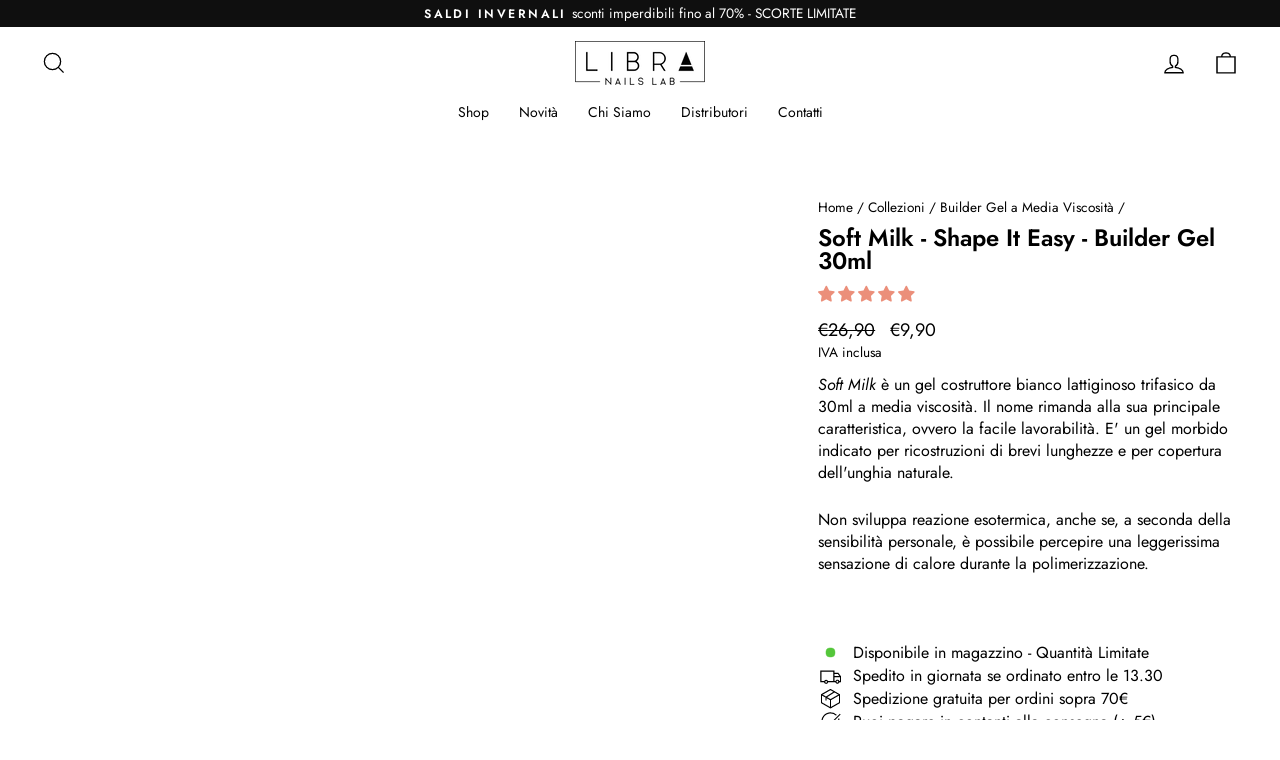

--- FILE ---
content_type: text/html; charset=utf-8
request_url: https://libranailslab.it/collections/builder-gel-a-media-viscosita/products/soft-milk-shape-it-easy-builder-gel-30ml-1
body_size: 62639
content:
<!doctype html>
<html class="no-js" lang="it" dir="ltr">
<head>
  <!-- Google Tag Manager -->
<script>(function(w,d,s,l,i){w[l]=w[l]||[];w[l].push({'gtm.start':
new Date().getTime(),event:'gtm.js'});var f=d.getElementsByTagName(s)[0],
j=d.createElement(s),dl=l!='dataLayer'?'&l='+l:'';j.async=true;j.src=
'https://www.googletagmanager.com/gtm.js?id='+i+dl;f.parentNode.insertBefore(j,f);
})(window,document,'script','dataLayer','GTM-5LG4HRS');</script>
<!-- End Google Tag Manager -->
  
  <meta charset="utf-8">
  <meta http-equiv="X-UA-Compatible" content="IE=edge,chrome=1">
  <meta name="viewport" content="width=device-width,initial-scale=1">
  <meta name="theme-color" content="#eb8f7a">
  <link rel="canonical" href="https://libranailslab.it/products/soft-milk-shape-it-easy-builder-gel-30ml-1">
  <link rel="preconnect" href="https://cdn.shopify.com">
  <link rel="preconnect" href="https://fonts.shopifycdn.com">
  <link rel="dns-prefetch" href="https://productreviews.shopifycdn.com">
  <link rel="dns-prefetch" href="https://ajax.googleapis.com">
  <link rel="dns-prefetch" href="https://maps.googleapis.com">
  <link rel="dns-prefetch" href="https://maps.gstatic.com">
  <meta name="facebook-domain-verification" content="jhi9o1fm8gahnf65xd7a6yr45de58p" /> 
  <!-- Google Tag Manager -->
<script>(function(w,d,s,l,i){w[l]=w[l]||[];w[l].push({'gtm.start':
new Date().getTime(),event:'gtm.js'});var f=d.getElementsByTagName(s)[0],
j=d.createElement(s),dl=l!='dataLayer'?'&l='+l:'';j.async=true;j.src=
'https://www.googletagmanager.com/gtm.js?id='+i+dl;f.parentNode.insertBefore(j,f);
})(window,document,'script','dataLayer','GTM-5LG4HRS');</script>
<!-- End Google Tag Manager --><link rel="shortcut icon" href="//libranailslab.it/cdn/shop/files/Favi_32x32.png?v=1614312285" type="image/png" /><title>Soft Milk - Shape It Easy - Builder Gel 30ml
&ndash; Libra Nails Lab
</title>
<meta name="description" content="Soft Milk è un gel costruttore bianco lattiginoso trifasico da 30ml a media viscosità. Il nome rimanda alla sua principale caratteristica, ovvero la facile lavorabilità. E&#39; un gel morbido indicato per ricostruzioni di brevi lunghezze e per copertura dell&#39;unghia naturale.  Non sviluppa reazione esotermica, anche se, a s"><link rel="preload" href="//libranailslab.it/cdn/shop/t/32/assets/prefetch.js?v=183133721755418831881718537575" as="script"><meta property="og:site_name" content="Libra Nails Lab">
  <meta property="og:url" content="https://libranailslab.it/products/soft-milk-shape-it-easy-builder-gel-30ml-1">
  <meta property="og:title" content="Soft Milk - Shape It Easy - Builder Gel 30ml">
  <meta property="og:type" content="product">
  <meta property="og:description" content="Soft Milk è un gel costruttore bianco lattiginoso trifasico da 30ml a media viscosità. Il nome rimanda alla sua principale caratteristica, ovvero la facile lavorabilità. E&#39; un gel morbido indicato per ricostruzioni di brevi lunghezze e per copertura dell&#39;unghia naturale.  Non sviluppa reazione esotermica, anche se, a s"><meta property="og:image" content="http://libranailslab.it/cdn/shop/files/Shape-It-Easy_Soft-Milk.jpg?v=1758107893">
    <meta property="og:image:secure_url" content="https://libranailslab.it/cdn/shop/files/Shape-It-Easy_Soft-Milk.jpg?v=1758107893">
    <meta property="og:image:width" content="1500">
    <meta property="og:image:height" content="1500"><meta name="twitter:site" content="@">
  <meta name="twitter:card" content="summary_large_image">
  <meta name="twitter:title" content="Soft Milk - Shape It Easy - Builder Gel 30ml">
  <meta name="twitter:description" content="Soft Milk è un gel costruttore bianco lattiginoso trifasico da 30ml a media viscosità. Il nome rimanda alla sua principale caratteristica, ovvero la facile lavorabilità. E&#39; un gel morbido indicato per ricostruzioni di brevi lunghezze e per copertura dell&#39;unghia naturale.  Non sviluppa reazione esotermica, anche se, a s">
<style data-shopify>@font-face {
  font-family: Jost;
  font-weight: 600;
  font-style: normal;
  font-display: swap;
  src: url("//libranailslab.it/cdn/fonts/jost/jost_n6.ec1178db7a7515114a2d84e3dd680832b7af8b99.woff2") format("woff2"),
       url("//libranailslab.it/cdn/fonts/jost/jost_n6.b1178bb6bdd3979fef38e103a3816f6980aeaff9.woff") format("woff");
}

  @font-face {
  font-family: Jost;
  font-weight: 400;
  font-style: normal;
  font-display: swap;
  src: url("//libranailslab.it/cdn/fonts/jost/jost_n4.d47a1b6347ce4a4c9f437608011273009d91f2b7.woff2") format("woff2"),
       url("//libranailslab.it/cdn/fonts/jost/jost_n4.791c46290e672b3f85c3d1c651ef2efa3819eadd.woff") format("woff");
}


  @font-face {
  font-family: Jost;
  font-weight: 600;
  font-style: normal;
  font-display: swap;
  src: url("//libranailslab.it/cdn/fonts/jost/jost_n6.ec1178db7a7515114a2d84e3dd680832b7af8b99.woff2") format("woff2"),
       url("//libranailslab.it/cdn/fonts/jost/jost_n6.b1178bb6bdd3979fef38e103a3816f6980aeaff9.woff") format("woff");
}

  @font-face {
  font-family: Jost;
  font-weight: 400;
  font-style: italic;
  font-display: swap;
  src: url("//libranailslab.it/cdn/fonts/jost/jost_i4.b690098389649750ada222b9763d55796c5283a5.woff2") format("woff2"),
       url("//libranailslab.it/cdn/fonts/jost/jost_i4.fd766415a47e50b9e391ae7ec04e2ae25e7e28b0.woff") format("woff");
}

  @font-face {
  font-family: Jost;
  font-weight: 600;
  font-style: italic;
  font-display: swap;
  src: url("//libranailslab.it/cdn/fonts/jost/jost_i6.9af7e5f39e3a108c08f24047a4276332d9d7b85e.woff2") format("woff2"),
       url("//libranailslab.it/cdn/fonts/jost/jost_i6.2bf310262638f998ed206777ce0b9a3b98b6fe92.woff") format("woff");
}

</style><link href="//libranailslab.it/cdn/shop/t/32/assets/theme.css?v=63395357753546586921720080224" rel="stylesheet" type="text/css" media="all" />
  <link href="//libranailslab.it/cdn/shop/t/32/assets/custom.css?v=37787615469450320101718537575" rel="stylesheet" type="text/css" media="all" />
<style data-shopify>:root {
    --typeHeaderPrimary: Jost;
    --typeHeaderFallback: sans-serif;
    --typeHeaderSize: 28px;
    --typeHeaderWeight: 600;
    --typeHeaderLineHeight: 1;
    --typeHeaderSpacing: 0.0em;

    --typeBasePrimary:Jost;
    --typeBaseFallback:sans-serif;
    --typeBaseSize: 16px;
    --typeBaseWeight: 400;
    --typeBaseSpacing: 0.0em;
    --typeBaseLineHeight: 1.4;

    --typeCollectionTitle: 16px;

    --iconWeight: 3px;
    --iconLinecaps: miter;

    
      --buttonRadius: 0px;
    

    --colorGridOverlayOpacity: 0.1;
  }

  .placeholder-content {
    background-image: linear-gradient(100deg, #ffffff 40%, #f7f7f7 63%, #ffffff 79%);
  }</style><script> var current_template = "product.buildel-gel" </script>
  
  <script src="//libranailslab.it/cdn/shop/t/32/assets/prefetch.js?v=183133721755418831881718537575" type="text/javascript"></script>
  
  <script>
    document.documentElement.className = document.documentElement.className.replace('no-js', 'js');

    window.theme = window.theme || {};
    theme.routes = {
      home: "/",
      cart: "/cart.js",
      cartPage: "/cart",
      cartAdd: "/cart/add.js",
      cartChange: "/cart/change.js",
      search: "/search"
    };
    theme.strings = {
      soldOut: "Esaurito",
      unavailable: "Non disponibile",
      inStockLabel: "Disponibile in magazzino - Quantità Limitate",
      stockLabel: "Soltanto [count] pezzi disponibili",
      willNotShipUntil: "Spedito a partire dal [date]",
      willBeInStockAfter: "Disponibile dal [date]",
      waitingForStock: "In arrivo",
      savePrice: "[saved_amount] di Sconto",
      cartEmpty: "Il tuo carrello è vuoto.",
      cartTermsConfirmation: "Devi accettare i termini e condizioni per procedere con l\u0026#39;acquisto",
      searchCollections: "Collezioni:",
      searchPages: "Pagine:",
      searchArticles: "Articoli:"
    };
    theme.settings = {
      dynamicVariantsEnable: true,
      cartType: "drawer",
      isCustomerTemplate: false,
      moneyFormat: "\u003cspan class=money\u003e€{{amount_with_comma_separator}}\u003c\/span\u003e",
      saveType: "dollar",
      productImageSize: "square",
      productImageCover: false,
      predictiveSearch: true,
      predictiveSearchType: "product,article,page,collection",
      quickView: false,
      themeName: 'Impulse',
      themeVersion: "5.4.0"
    };
  </script>

  <script>window.performance && window.performance.mark && window.performance.mark('shopify.content_for_header.start');</script><meta name="google-site-verification" content="yckOoI8pT8AknfqWC3O_zAlx3jMzlaRnxuvRF6QjM6s">
<meta name="google-site-verification" content="QmpgNKlhsEw_7BSZbz4vFAChrPYgASOku2b66zb4xoI">
<meta id="shopify-digital-wallet" name="shopify-digital-wallet" content="/3101786158/digital_wallets/dialog">
<meta name="shopify-checkout-api-token" content="12144ba9dabbb82456fcb94dae242b65">
<meta id="in-context-paypal-metadata" data-shop-id="3101786158" data-venmo-supported="false" data-environment="production" data-locale="it_IT" data-paypal-v4="true" data-currency="EUR">
<link rel="alternate" type="application/json+oembed" href="https://libranailslab.it/products/soft-milk-shape-it-easy-builder-gel-30ml-1.oembed">
<script async="async" src="/checkouts/internal/preloads.js?locale=it-IT"></script>
<script id="apple-pay-shop-capabilities" type="application/json">{"shopId":3101786158,"countryCode":"IT","currencyCode":"EUR","merchantCapabilities":["supports3DS"],"merchantId":"gid:\/\/shopify\/Shop\/3101786158","merchantName":"Libra Nails Lab","requiredBillingContactFields":["postalAddress","email","phone"],"requiredShippingContactFields":["postalAddress","email","phone"],"shippingType":"shipping","supportedNetworks":["visa","maestro","masterCard","amex"],"total":{"type":"pending","label":"Libra Nails Lab","amount":"1.00"},"shopifyPaymentsEnabled":true,"supportsSubscriptions":true}</script>
<script id="shopify-features" type="application/json">{"accessToken":"12144ba9dabbb82456fcb94dae242b65","betas":["rich-media-storefront-analytics"],"domain":"libranailslab.it","predictiveSearch":true,"shopId":3101786158,"locale":"it"}</script>
<script>var Shopify = Shopify || {};
Shopify.shop = "libranailslab.myshopify.com";
Shopify.locale = "it";
Shopify.currency = {"active":"EUR","rate":"1.0"};
Shopify.country = "IT";
Shopify.theme = {"name":"ACTUAL THEME - STABLE","id":168527790416,"schema_name":"Impulse","schema_version":"5.4.0","theme_store_id":857,"role":"main"};
Shopify.theme.handle = "null";
Shopify.theme.style = {"id":null,"handle":null};
Shopify.cdnHost = "libranailslab.it/cdn";
Shopify.routes = Shopify.routes || {};
Shopify.routes.root = "/";</script>
<script type="module">!function(o){(o.Shopify=o.Shopify||{}).modules=!0}(window);</script>
<script>!function(o){function n(){var o=[];function n(){o.push(Array.prototype.slice.apply(arguments))}return n.q=o,n}var t=o.Shopify=o.Shopify||{};t.loadFeatures=n(),t.autoloadFeatures=n()}(window);</script>
<script id="shop-js-analytics" type="application/json">{"pageType":"product"}</script>
<script defer="defer" async type="module" src="//libranailslab.it/cdn/shopifycloud/shop-js/modules/v2/client.init-shop-cart-sync_dvfQaB1V.it.esm.js"></script>
<script defer="defer" async type="module" src="//libranailslab.it/cdn/shopifycloud/shop-js/modules/v2/chunk.common_BW-OJwDu.esm.js"></script>
<script defer="defer" async type="module" src="//libranailslab.it/cdn/shopifycloud/shop-js/modules/v2/chunk.modal_CX4jaIRf.esm.js"></script>
<script type="module">
  await import("//libranailslab.it/cdn/shopifycloud/shop-js/modules/v2/client.init-shop-cart-sync_dvfQaB1V.it.esm.js");
await import("//libranailslab.it/cdn/shopifycloud/shop-js/modules/v2/chunk.common_BW-OJwDu.esm.js");
await import("//libranailslab.it/cdn/shopifycloud/shop-js/modules/v2/chunk.modal_CX4jaIRf.esm.js");

  window.Shopify.SignInWithShop?.initShopCartSync?.({"fedCMEnabled":true,"windoidEnabled":true});

</script>
<script>(function() {
  var isLoaded = false;
  function asyncLoad() {
    if (isLoaded) return;
    isLoaded = true;
    var urls = ["https:\/\/cdn.nfcube.com\/instafeed-2d62ca10528a8b6f2c82640f1e9d0c5d.js?shop=libranailslab.myshopify.com","https:\/\/cdn.weglot.com\/weglot_script_tag.js?shop=libranailslab.myshopify.com","https:\/\/cdn.hextom.com\/js\/eventpromotionbar.js?shop=libranailslab.myshopify.com","\/\/cdn.shopify.com\/proxy\/a79eb7a2fbc06c9eeb5b0a035cb654450bb3a429cebf4f6218701cbf600b709d\/api.goaffpro.com\/loader.js?shop=libranailslab.myshopify.com\u0026sp-cache-control=cHVibGljLCBtYXgtYWdlPTkwMA","https:\/\/ecommplugins-scripts.trustpilot.com\/v2.1\/js\/header.min.js?settings=eyJrZXkiOiI2NlhmMHhYNFRYcXBPN2xwIn0=\u0026v=2.5\u0026shop=libranailslab.myshopify.com","https:\/\/ecommplugins-scripts.trustpilot.com\/v2.1\/js\/success.min.js?settings=eyJrZXkiOiI2NlhmMHhYNFRYcXBPN2xwIiwidCI6WyJvcmRlcnMvZnVsZmlsbGVkIl0sInYiOiIifQ==\u0026shop=libranailslab.myshopify.com","https:\/\/ecommplugins-trustboxsettings.trustpilot.com\/libranailslab.myshopify.com.js?settings=1761569430573\u0026shop=libranailslab.myshopify.com","https:\/\/s3.eu-west-1.amazonaws.com\/production-klarna-il-shopify-osm\/0b7fe7c4a98ef8166eeafee767bc667686567a25\/libranailslab.myshopify.com-1766847981989.js?shop=libranailslab.myshopify.com"];
    for (var i = 0; i < urls.length; i++) {
      var s = document.createElement('script');
      s.type = 'text/javascript';
      s.async = true;
      s.src = urls[i];
      var x = document.getElementsByTagName('script')[0];
      x.parentNode.insertBefore(s, x);
    }
  };
  if(window.attachEvent) {
    window.attachEvent('onload', asyncLoad);
  } else {
    window.addEventListener('load', asyncLoad, false);
  }
})();</script>
<script id="__st">var __st={"a":3101786158,"offset":3600,"reqid":"71c1ad35-df7d-47ac-8696-1d0d119e4395-1769103508","pageurl":"libranailslab.it\/collections\/builder-gel-a-media-viscosita\/products\/soft-milk-shape-it-easy-builder-gel-30ml-1","u":"8f6ed51fb7b4","p":"product","rtyp":"product","rid":6865023696942};</script>
<script>window.ShopifyPaypalV4VisibilityTracking = true;</script>
<script id="form-persister">!function(){'use strict';const t='contact',e='new_comment',n=[[t,t],['blogs',e],['comments',e],[t,'customer']],o='password',r='form_key',c=['recaptcha-v3-token','g-recaptcha-response','h-captcha-response',o],s=()=>{try{return window.sessionStorage}catch{return}},i='__shopify_v',u=t=>t.elements[r],a=function(){const t=[...n].map((([t,e])=>`form[action*='/${t}']:not([data-nocaptcha='true']) input[name='form_type'][value='${e}']`)).join(',');var e;return e=t,()=>e?[...document.querySelectorAll(e)].map((t=>t.form)):[]}();function m(t){const e=u(t);a().includes(t)&&(!e||!e.value)&&function(t){try{if(!s())return;!function(t){const e=s();if(!e)return;const n=u(t);if(!n)return;const o=n.value;o&&e.removeItem(o)}(t);const e=Array.from(Array(32),(()=>Math.random().toString(36)[2])).join('');!function(t,e){u(t)||t.append(Object.assign(document.createElement('input'),{type:'hidden',name:r})),t.elements[r].value=e}(t,e),function(t,e){const n=s();if(!n)return;const r=[...t.querySelectorAll(`input[type='${o}']`)].map((({name:t})=>t)),u=[...c,...r],a={};for(const[o,c]of new FormData(t).entries())u.includes(o)||(a[o]=c);n.setItem(e,JSON.stringify({[i]:1,action:t.action,data:a}))}(t,e)}catch(e){console.error('failed to persist form',e)}}(t)}const f=t=>{if('true'===t.dataset.persistBound)return;const e=function(t,e){const n=function(t){return'function'==typeof t.submit?t.submit:HTMLFormElement.prototype.submit}(t).bind(t);return function(){let t;return()=>{t||(t=!0,(()=>{try{e(),n()}catch(t){(t=>{console.error('form submit failed',t)})(t)}})(),setTimeout((()=>t=!1),250))}}()}(t,(()=>{m(t)}));!function(t,e){if('function'==typeof t.submit&&'function'==typeof e)try{t.submit=e}catch{}}(t,e),t.addEventListener('submit',(t=>{t.preventDefault(),e()})),t.dataset.persistBound='true'};!function(){function t(t){const e=(t=>{const e=t.target;return e instanceof HTMLFormElement?e:e&&e.form})(t);e&&m(e)}document.addEventListener('submit',t),document.addEventListener('DOMContentLoaded',(()=>{const e=a();for(const t of e)f(t);var n;n=document.body,new window.MutationObserver((t=>{for(const e of t)if('childList'===e.type&&e.addedNodes.length)for(const t of e.addedNodes)1===t.nodeType&&'FORM'===t.tagName&&a().includes(t)&&f(t)})).observe(n,{childList:!0,subtree:!0,attributes:!1}),document.removeEventListener('submit',t)}))}()}();</script>
<script integrity="sha256-4kQ18oKyAcykRKYeNunJcIwy7WH5gtpwJnB7kiuLZ1E=" data-source-attribution="shopify.loadfeatures" defer="defer" src="//libranailslab.it/cdn/shopifycloud/storefront/assets/storefront/load_feature-a0a9edcb.js" crossorigin="anonymous"></script>
<script data-source-attribution="shopify.dynamic_checkout.dynamic.init">var Shopify=Shopify||{};Shopify.PaymentButton=Shopify.PaymentButton||{isStorefrontPortableWallets:!0,init:function(){window.Shopify.PaymentButton.init=function(){};var t=document.createElement("script");t.src="https://libranailslab.it/cdn/shopifycloud/portable-wallets/latest/portable-wallets.it.js",t.type="module",document.head.appendChild(t)}};
</script>
<script data-source-attribution="shopify.dynamic_checkout.buyer_consent">
  function portableWalletsHideBuyerConsent(e){var t=document.getElementById("shopify-buyer-consent"),n=document.getElementById("shopify-subscription-policy-button");t&&n&&(t.classList.add("hidden"),t.setAttribute("aria-hidden","true"),n.removeEventListener("click",e))}function portableWalletsShowBuyerConsent(e){var t=document.getElementById("shopify-buyer-consent"),n=document.getElementById("shopify-subscription-policy-button");t&&n&&(t.classList.remove("hidden"),t.removeAttribute("aria-hidden"),n.addEventListener("click",e))}window.Shopify?.PaymentButton&&(window.Shopify.PaymentButton.hideBuyerConsent=portableWalletsHideBuyerConsent,window.Shopify.PaymentButton.showBuyerConsent=portableWalletsShowBuyerConsent);
</script>
<script data-source-attribution="shopify.dynamic_checkout.cart.bootstrap">document.addEventListener("DOMContentLoaded",(function(){function t(){return document.querySelector("shopify-accelerated-checkout-cart, shopify-accelerated-checkout")}if(t())Shopify.PaymentButton.init();else{new MutationObserver((function(e,n){t()&&(Shopify.PaymentButton.init(),n.disconnect())})).observe(document.body,{childList:!0,subtree:!0})}}));
</script>
<link id="shopify-accelerated-checkout-styles" rel="stylesheet" media="screen" href="https://libranailslab.it/cdn/shopifycloud/portable-wallets/latest/accelerated-checkout-backwards-compat.css" crossorigin="anonymous">
<style id="shopify-accelerated-checkout-cart">
        #shopify-buyer-consent {
  margin-top: 1em;
  display: inline-block;
  width: 100%;
}

#shopify-buyer-consent.hidden {
  display: none;
}

#shopify-subscription-policy-button {
  background: none;
  border: none;
  padding: 0;
  text-decoration: underline;
  font-size: inherit;
  cursor: pointer;
}

#shopify-subscription-policy-button::before {
  box-shadow: none;
}

      </style>

<script>window.performance && window.performance.mark && window.performance.mark('shopify.content_for_header.end');</script>

<script type="text/javascript">
var _iub = _iub || [];
_iub.csConfiguration = {"lang":"it","siteId":1738279,"whitelabel":false,"cookiePolicyId":44538860, "banner":{ "acceptButtonCaptionColor":"#595151","acceptButtonColor":"#f7dacc","acceptButtonDisplay":true,"closeButtonRejects":true,"customizeButtonCaptionColor":"#595151","customizeButtonColor":"#f7dacc","customizeButtonDisplay":true,"textColor":"white" }};
</script>
<script type="text/javascript" src="//cdn.iubenda.com/cs/iubenda_cs.js" charset="UTF-8" async></script>

  <script src="//libranailslab.it/cdn/shop/t/32/assets/vendor-scripts-v11.js" defer="defer"></script><link rel="stylesheet" href="//libranailslab.it/cdn/shop/t/32/assets/country-flags.css"><script src="//libranailslab.it/cdn/shop/t/32/assets/theme.js?v=17050550750183038951718537575" defer="defer"></script>
<!-- Start of Judge.me Core -->
<link rel="dns-prefetch" href="https://cdn.judge.me/">
<script data-cfasync='false' class='jdgm-settings-script'>window.jdgmSettings={"pagination":5,"disable_web_reviews":false,"badge_no_review_text":"Nessuna recensione","badge_n_reviews_text":"{{ n }} recensione/recensioni","hide_badge_preview_if_no_reviews":true,"badge_hide_text":false,"enforce_center_preview_badge":false,"widget_title":"Recensioni Clienti","widget_open_form_text":"Scrivi una recensione","widget_close_form_text":"Annulla recensione","widget_refresh_page_text":"Aggiorna pagina","widget_summary_text":"Basato su {{ number_of_reviews }} recensione/recensioni","widget_no_review_text":"Sii il primo a scrivere una recensione","widget_name_field_text":"Nome visualizzato","widget_verified_name_field_text":"Nome Verificato (pubblico)","widget_name_placeholder_text":"Nome visualizzato","widget_required_field_error_text":"Questo campo è obbligatorio.","widget_email_field_text":"Indirizzo email","widget_verified_email_field_text":"Email Verificata (privata, non può essere modificata)","widget_email_placeholder_text":"Il tuo indirizzo email","widget_email_field_error_text":"Inserisci un indirizzo email valido.","widget_rating_field_text":"Valutazione","widget_review_title_field_text":"Titolo Recensione","widget_review_title_placeholder_text":"Dai un titolo alla tua recensione","widget_review_body_field_text":"Contenuto della recensione","widget_review_body_placeholder_text":"Inizia a scrivere qui...","widget_pictures_field_text":"Foto/Video (opzionale)","widget_submit_review_text":"Invia Recensione","widget_submit_verified_review_text":"Invia Recensione Verificata","widget_submit_success_msg_with_auto_publish":"Grazie! Aggiorna la pagina tra qualche momento per vedere la tua recensione. Puoi rimuovere o modificare la tua recensione accedendo a \u003ca href='https://judge.me/login' target='_blank' rel='nofollow noopener'\u003eJudge.me\u003c/a\u003e","widget_submit_success_msg_no_auto_publish":"Grazie! La tua recensione sarà pubblicata non appena sarà approvata dall'amministratore del negozio. Puoi rimuovere o modificare la tua recensione accedendo a \u003ca href='https://judge.me/login' target='_blank' rel='nofollow noopener'\u003eJudge.me\u003c/a\u003e","widget_show_default_reviews_out_of_total_text":"Visualizzazione di {{ n_reviews_shown }} su {{ n_reviews }} recensioni.","widget_show_all_link_text":"Mostra tutte","widget_show_less_link_text":"Mostra meno","widget_author_said_text":"{{ reviewer_name }} ha detto:","widget_days_text":"{{ n }} giorni fa","widget_weeks_text":"{{ n }} settimana/settimane fa","widget_months_text":"{{ n }} mese/mesi fa","widget_years_text":"{{ n }} anno/anni fa","widget_yesterday_text":"Ieri","widget_today_text":"Oggi","widget_replied_text":"\u003e\u003e {{ shop_name }} ha risposto:","widget_read_more_text":"Leggi di più","widget_reviewer_name_as_initial":"","widget_rating_filter_color":"","widget_rating_filter_see_all_text":"Vedi tutte le recensioni","widget_sorting_most_recent_text":"Più Recenti","widget_sorting_highest_rating_text":"Valutazione Più Alta","widget_sorting_lowest_rating_text":"Valutazione Più Bassa","widget_sorting_with_pictures_text":"Solo Foto","widget_sorting_most_helpful_text":"Più Utili","widget_open_question_form_text":"Fai una domanda","widget_reviews_subtab_text":"Recensioni","widget_questions_subtab_text":"Domande","widget_question_label_text":"Domanda","widget_answer_label_text":"Risposta","widget_question_placeholder_text":"Scrivi la tua domanda qui","widget_submit_question_text":"Invia Domanda","widget_question_submit_success_text":"Grazie per la tua domanda! Ti avviseremo quando riceverà una risposta.","verified_badge_text":"Verificato","verified_badge_bg_color":"","verified_badge_text_color":"","verified_badge_placement":"left-of-reviewer-name","widget_review_max_height":"","widget_hide_border":false,"widget_social_share":false,"widget_thumb":false,"widget_review_location_show":false,"widget_location_format":"country_iso_code","all_reviews_include_out_of_store_products":true,"all_reviews_out_of_store_text":"(fuori dal negozio)","all_reviews_pagination":100,"all_reviews_product_name_prefix_text":"su","enable_review_pictures":true,"enable_question_anwser":false,"widget_theme":"","review_date_format":"dd/mm/yy","default_sort_method":"most-recent","widget_product_reviews_subtab_text":"Recensioni Prodotto","widget_shop_reviews_subtab_text":"Recensioni Negozio","widget_other_products_reviews_text":"Recensioni per altri prodotti","widget_store_reviews_subtab_text":"Recensioni negozio","widget_no_store_reviews_text":"Questo negozio non ha ricevuto ancora recensioni","widget_web_restriction_product_reviews_text":"Questo prodotto non ha ricevuto ancora recensioni","widget_no_items_text":"Nessun elemento trovato","widget_show_more_text":"Mostra di più","widget_write_a_store_review_text":"Scrivi una Recensione del Negozio","widget_other_languages_heading":"Recensioni in Altre Lingue","widget_translate_review_text":"Traduci recensione in {{ language }}","widget_translating_review_text":"Traduzione in corso...","widget_show_original_translation_text":"Mostra originale ({{ language }})","widget_translate_review_failed_text":"Impossibile tradurre la recensione.","widget_translate_review_retry_text":"Riprova","widget_translate_review_try_again_later_text":"Riprova più tardi","show_product_url_for_grouped_product":false,"widget_sorting_pictures_first_text":"Prima le Foto","show_pictures_on_all_rev_page_mobile":false,"show_pictures_on_all_rev_page_desktop":false,"floating_tab_hide_mobile_install_preference":false,"floating_tab_button_name":"★ Recensioni","floating_tab_title":"Lasciamo parlare i clienti per noi","floating_tab_button_color":"","floating_tab_button_background_color":"","floating_tab_url":"","floating_tab_url_enabled":false,"floating_tab_tab_style":"text","all_reviews_text_badge_text":"I clienti ci valutano {{ shop.metafields.judgeme.all_reviews_rating | round: 1 }}/5 basato su {{ shop.metafields.judgeme.all_reviews_count }} recensioni.","all_reviews_text_badge_text_branded_style":"{{ shop.metafields.judgeme.all_reviews_rating | round: 1 }} su 5 stelle basato su {{ shop.metafields.judgeme.all_reviews_count }} recensioni","is_all_reviews_text_badge_a_link":false,"show_stars_for_all_reviews_text_badge":false,"all_reviews_text_badge_url":"","all_reviews_text_style":"text","all_reviews_text_color_style":"judgeme_brand_color","all_reviews_text_color":"#108474","all_reviews_text_show_jm_brand":true,"featured_carousel_show_header":true,"featured_carousel_title":"Lasciamo parlare i clienti per noi","testimonials_carousel_title":"I clienti ci dicono","videos_carousel_title":"Storie reali dei clienti","cards_carousel_title":"I clienti ci dicono","featured_carousel_count_text":"da {{ n }} recensioni","featured_carousel_add_link_to_all_reviews_page":false,"featured_carousel_url":"","featured_carousel_show_images":true,"featured_carousel_autoslide_interval":3,"featured_carousel_arrows_on_the_sides":false,"featured_carousel_height":250,"featured_carousel_width":80,"featured_carousel_image_size":0,"featured_carousel_image_height":250,"featured_carousel_arrow_color":"#eeeeee","verified_count_badge_style":"vintage","verified_count_badge_orientation":"horizontal","verified_count_badge_color_style":"judgeme_brand_color","verified_count_badge_color":"#108474","is_verified_count_badge_a_link":false,"verified_count_badge_url":"","verified_count_badge_show_jm_brand":true,"widget_rating_preset_default":5,"widget_first_sub_tab":"product-reviews","widget_show_histogram":true,"widget_histogram_use_custom_color":false,"widget_pagination_use_custom_color":false,"widget_star_use_custom_color":false,"widget_verified_badge_use_custom_color":false,"widget_write_review_use_custom_color":false,"picture_reminder_submit_button":"Upload Pictures","enable_review_videos":true,"mute_video_by_default":false,"widget_sorting_videos_first_text":"Prima i Video","widget_review_pending_text":"In attesa","featured_carousel_items_for_large_screen":3,"social_share_options_order":"Facebook,Twitter","remove_microdata_snippet":true,"disable_json_ld":false,"enable_json_ld_products":false,"preview_badge_show_question_text":false,"preview_badge_no_question_text":"Nessuna domanda","preview_badge_n_question_text":"{{ number_of_questions }} domanda/domande","qa_badge_show_icon":false,"qa_badge_position":"same-row","remove_judgeme_branding":true,"widget_add_search_bar":false,"widget_search_bar_placeholder":"Cerca","widget_sorting_verified_only_text":"Solo verificate","featured_carousel_theme":"default","featured_carousel_show_rating":true,"featured_carousel_show_title":true,"featured_carousel_show_body":true,"featured_carousel_show_date":false,"featured_carousel_show_reviewer":true,"featured_carousel_show_product":false,"featured_carousel_header_background_color":"#108474","featured_carousel_header_text_color":"#ffffff","featured_carousel_name_product_separator":"reviewed","featured_carousel_full_star_background":"#108474","featured_carousel_empty_star_background":"#dadada","featured_carousel_vertical_theme_background":"#f9fafb","featured_carousel_verified_badge_enable":false,"featured_carousel_verified_badge_color":"#108474","featured_carousel_border_style":"round","featured_carousel_review_line_length_limit":3,"featured_carousel_more_reviews_button_text":"Leggi più recensioni","featured_carousel_view_product_button_text":"Visualizza prodotto","all_reviews_page_load_reviews_on":"scroll","all_reviews_page_load_more_text":"Carica Altre Recensioni","disable_fb_tab_reviews":false,"enable_ajax_cdn_cache":false,"widget_public_name_text":"visualizzato pubblicamente come","default_reviewer_name":"John Smith","default_reviewer_name_has_non_latin":true,"widget_reviewer_anonymous":"Anonimo","medals_widget_title":"Medaglie Recensioni Judge.me","medals_widget_background_color":"#f9fafb","medals_widget_position":"footer_all_pages","medals_widget_border_color":"#f9fafb","medals_widget_verified_text_position":"left","medals_widget_use_monochromatic_version":false,"medals_widget_elements_color":"#108474","show_reviewer_avatar":true,"widget_invalid_yt_video_url_error_text":"Non è un URL di video di YouTube","widget_max_length_field_error_text":"Inserisci al massimo {0} caratteri.","widget_show_country_flag":false,"widget_show_collected_via_shop_app":true,"widget_verified_by_shop_badge_style":"light","widget_verified_by_shop_text":"Verificato dal Negozio","widget_show_photo_gallery":false,"widget_load_with_code_splitting":true,"widget_ugc_install_preference":false,"widget_ugc_title":"Fatto da noi, Condiviso da te","widget_ugc_subtitle":"Taggaci per vedere la tua foto in evidenza nella nostra pagina","widget_ugc_arrows_color":"#ffffff","widget_ugc_primary_button_text":"Acquista Ora","widget_ugc_primary_button_background_color":"#108474","widget_ugc_primary_button_text_color":"#ffffff","widget_ugc_primary_button_border_width":"0","widget_ugc_primary_button_border_style":"none","widget_ugc_primary_button_border_color":"#108474","widget_ugc_primary_button_border_radius":"25","widget_ugc_secondary_button_text":"Carica Altro","widget_ugc_secondary_button_background_color":"#ffffff","widget_ugc_secondary_button_text_color":"#108474","widget_ugc_secondary_button_border_width":"2","widget_ugc_secondary_button_border_style":"solid","widget_ugc_secondary_button_border_color":"#108474","widget_ugc_secondary_button_border_radius":"25","widget_ugc_reviews_button_text":"Visualizza Recensioni","widget_ugc_reviews_button_background_color":"#ffffff","widget_ugc_reviews_button_text_color":"#108474","widget_ugc_reviews_button_border_width":"2","widget_ugc_reviews_button_border_style":"solid","widget_ugc_reviews_button_border_color":"#108474","widget_ugc_reviews_button_border_radius":"25","widget_ugc_reviews_button_link_to":"judgeme-reviews-page","widget_ugc_show_post_date":true,"widget_ugc_max_width":"800","widget_rating_metafield_value_type":true,"widget_primary_color":"#108474","widget_enable_secondary_color":false,"widget_secondary_color":"#edf5f5","widget_summary_average_rating_text":"{{ average_rating }} su 5","widget_media_grid_title":"Foto e video dei clienti","widget_media_grid_see_more_text":"Vedi altro","widget_round_style":false,"widget_show_product_medals":true,"widget_verified_by_judgeme_text":"Verificato da Judge.me","widget_show_store_medals":true,"widget_verified_by_judgeme_text_in_store_medals":"Verificato","widget_media_field_exceed_quantity_message":"Spiacenti, possiamo accettare solo {{ max_media }} per una recensione.","widget_media_field_exceed_limit_message":"{{ file_name }} è troppo grande, seleziona un {{ media_type }} inferiore a {{ size_limit }}MB.","widget_review_submitted_text":"Recensione Inviata!","widget_question_submitted_text":"Domanda Inviata!","widget_close_form_text_question":"Annulla","widget_write_your_answer_here_text":"Scrivi la tua risposta qui","widget_enabled_branded_link":true,"widget_show_collected_by_judgeme":true,"widget_reviewer_name_color":"","widget_write_review_text_color":"","widget_write_review_bg_color":"","widget_collected_by_judgeme_text":"raccolto da Judge.me","widget_pagination_type":"standard","widget_load_more_text":"Carica Altri","widget_load_more_color":"#108474","widget_full_review_text":"Recensione Completa","widget_read_more_reviews_text":"Leggi Più Recensioni","widget_read_questions_text":"Leggi Domande","widget_questions_and_answers_text":"Domande e Risposte","widget_verified_by_text":"Verificato da","widget_verified_text":"Verificato","widget_number_of_reviews_text":"{{ number_of_reviews }} recensioni","widget_back_button_text":"Indietro","widget_next_button_text":"Avanti","widget_custom_forms_filter_button":"Filtri","custom_forms_style":"vertical","widget_show_review_information":false,"how_reviews_are_collected":"Come vengono raccolte le recensioni?","widget_show_review_keywords":false,"widget_gdpr_statement":"Come utilizziamo i tuoi dati: Ti contatteremo solo riguardo alla recensione che hai lasciato, e solo se necessario. Inviando la tua recensione, accetti i \u003ca href='https://judge.me/terms' target='_blank' rel='nofollow noopener'\u003etermini\u003c/a\u003e, le politiche sulla \u003ca href='https://judge.me/privacy' target='_blank' rel='nofollow noopener'\u003eprivacy\u003c/a\u003e e sul \u003ca href='https://judge.me/content-policy' target='_blank' rel='nofollow noopener'\u003econtenuto\u003c/a\u003e di Judge.me.","widget_multilingual_sorting_enabled":false,"widget_translate_review_content_enabled":false,"widget_translate_review_content_method":"manual","popup_widget_review_selection":"automatically_with_pictures","popup_widget_round_border_style":true,"popup_widget_show_title":true,"popup_widget_show_body":true,"popup_widget_show_reviewer":false,"popup_widget_show_product":true,"popup_widget_show_pictures":true,"popup_widget_use_review_picture":true,"popup_widget_show_on_home_page":true,"popup_widget_show_on_product_page":true,"popup_widget_show_on_collection_page":true,"popup_widget_show_on_cart_page":true,"popup_widget_position":"bottom_left","popup_widget_first_review_delay":5,"popup_widget_duration":5,"popup_widget_interval":5,"popup_widget_review_count":5,"popup_widget_hide_on_mobile":true,"review_snippet_widget_round_border_style":true,"review_snippet_widget_card_color":"#FFFFFF","review_snippet_widget_slider_arrows_background_color":"#FFFFFF","review_snippet_widget_slider_arrows_color":"#000000","review_snippet_widget_star_color":"#108474","show_product_variant":false,"all_reviews_product_variant_label_text":"Variante: ","widget_show_verified_branding":false,"widget_ai_summary_title":"I clienti dicono","widget_ai_summary_disclaimer":"Riepilogo delle recensioni alimentato dall'IA basato sulle recensioni recenti dei clienti","widget_show_ai_summary":false,"widget_show_ai_summary_bg":false,"widget_show_review_title_input":true,"redirect_reviewers_invited_via_email":"review_widget","request_store_review_after_product_review":false,"request_review_other_products_in_order":false,"review_form_color_scheme":"default","review_form_corner_style":"square","review_form_star_color":{},"review_form_text_color":"#333333","review_form_background_color":"#ffffff","review_form_field_background_color":"#fafafa","review_form_button_color":{},"review_form_button_text_color":"#ffffff","review_form_modal_overlay_color":"#000000","review_content_screen_title_text":"Come valuteresti questo prodotto?","review_content_introduction_text":"Ci piacerebbe se condividessi qualcosa sulla tua esperienza.","store_review_form_title_text":"Come valuteresti questo negozio?","store_review_form_introduction_text":"Ci piacerebbe se condividessi qualcosa sulla tua esperienza.","show_review_guidance_text":true,"one_star_review_guidance_text":"Pessimo","five_star_review_guidance_text":"Ottimo","customer_information_screen_title_text":"Su di te","customer_information_introduction_text":"Per favore, raccontaci di più su di te.","custom_questions_screen_title_text":"La tua esperienza in dettaglio","custom_questions_introduction_text":"Ecco alcune domande per aiutarci a capire meglio la tua esperienza.","review_submitted_screen_title_text":"Grazie per la tua recensione!","review_submitted_screen_thank_you_text":"La stiamo elaborando e apparirà presto nel negozio.","review_submitted_screen_email_verification_text":"Per favore conferma il tuo indirizzo email cliccando sul link che ti abbiamo appena inviato. Questo ci aiuta a mantenere le recensioni autentiche.","review_submitted_request_store_review_text":"Vorresti condividere la tua esperienza di acquisto con noi?","review_submitted_review_other_products_text":"Vorresti recensire questi prodotti?","store_review_screen_title_text":"Vuoi condividere la tua esperienza di shopping con noi?","store_review_introduction_text":"Valutiamo la tua opinione e la usiamo per migliorare. Per favore condividi le tue opinioni o suggerimenti.","reviewer_media_screen_title_picture_text":"Condividi una foto","reviewer_media_introduction_picture_text":"Carica una foto per supportare la tua recensione.","reviewer_media_screen_title_video_text":"Condividi un video","reviewer_media_introduction_video_text":"Carica un video per supportare la tua recensione.","reviewer_media_screen_title_picture_or_video_text":"Condividi una foto o un video","reviewer_media_introduction_picture_or_video_text":"Carica una foto o un video per supportare la tua recensione.","reviewer_media_youtube_url_text":"Incolla qui il tuo URL Youtube","advanced_settings_next_step_button_text":"Avanti","advanced_settings_close_review_button_text":"Chiudi","modal_write_review_flow":false,"write_review_flow_required_text":"Obbligatorio","write_review_flow_privacy_message_text":"Respettiamo la tua privacy.","write_review_flow_anonymous_text":"Recensione anonima","write_review_flow_visibility_text":"Non sarà visibile per altri clienti.","write_review_flow_multiple_selection_help_text":"Seleziona quanti ne vuoi","write_review_flow_single_selection_help_text":"Seleziona una opzione","write_review_flow_required_field_error_text":"Questo campo è obbligatorio","write_review_flow_invalid_email_error_text":"Per favore inserisci un indirizzo email valido","write_review_flow_max_length_error_text":"Max. {{ max_length }} caratteri.","write_review_flow_media_upload_text":"\u003cb\u003eClicca per caricare\u003c/b\u003e o trascina e rilascia","write_review_flow_gdpr_statement":"Ti contatteremo solo riguardo alla tua recensione se necessario. Inviando la tua recensione, accetti i nostri \u003ca href='https://judge.me/terms' target='_blank' rel='nofollow noopener'\u003etermini e condizioni\u003c/a\u003e e la \u003ca href='https://judge.me/privacy' target='_blank' rel='nofollow noopener'\u003epolitica sulla privacy\u003c/a\u003e.","rating_only_reviews_enabled":false,"show_negative_reviews_help_screen":false,"new_review_flow_help_screen_rating_threshold":3,"negative_review_resolution_screen_title_text":"Raccontaci di più","negative_review_resolution_text":"La tua esperienza è importante per noi. Se ci sono stati problemi con il tuo acquisto, siamo qui per aiutarti. Non esitare a contattarci, ci piacerebbe avere l'opportunità di sistemare le cose.","negative_review_resolution_button_text":"Contattaci","negative_review_resolution_proceed_with_review_text":"Lascia una recensione","negative_review_resolution_subject":"Problema con l'acquisto da {{ shop_name }}.{{ order_name }}","preview_badge_collection_page_install_status":false,"widget_review_custom_css":"","preview_badge_custom_css":"","preview_badge_stars_count":"5-stars","featured_carousel_custom_css":"","floating_tab_custom_css":"","all_reviews_widget_custom_css":"","medals_widget_custom_css":"","verified_badge_custom_css":"","all_reviews_text_custom_css":"","transparency_badges_collected_via_store_invite":false,"transparency_badges_from_another_provider":false,"transparency_badges_collected_from_store_visitor":false,"transparency_badges_collected_by_verified_review_provider":false,"transparency_badges_earned_reward":false,"transparency_badges_collected_via_store_invite_text":"Recensione raccolta tramite invito al negozio","transparency_badges_from_another_provider_text":"Recensione raccolta da un altro provider","transparency_badges_collected_from_store_visitor_text":"Recensione raccolta da un visitatore del negozio","transparency_badges_written_in_google_text":"Recensione scritta in Google","transparency_badges_written_in_etsy_text":"Recensione scritta in Etsy","transparency_badges_written_in_shop_app_text":"Recensione scritta in Shop App","transparency_badges_earned_reward_text":"Recensione ha vinto un premio per un acquisto futuro","product_review_widget_per_page":10,"widget_store_review_label_text":"Recensione del negozio","checkout_comment_extension_title_on_product_page":"Customer Comments","checkout_comment_extension_num_latest_comment_show":5,"checkout_comment_extension_format":"name_and_timestamp","checkout_comment_customer_name":"last_initial","checkout_comment_comment_notification":true,"preview_badge_collection_page_install_preference":true,"preview_badge_home_page_install_preference":false,"preview_badge_product_page_install_preference":true,"review_widget_install_preference":"","review_carousel_install_preference":false,"floating_reviews_tab_install_preference":"none","verified_reviews_count_badge_install_preference":false,"all_reviews_text_install_preference":false,"review_widget_best_location":true,"judgeme_medals_install_preference":false,"review_widget_revamp_enabled":false,"review_widget_qna_enabled":false,"review_widget_header_theme":"minimal","review_widget_widget_title_enabled":true,"review_widget_header_text_size":"medium","review_widget_header_text_weight":"regular","review_widget_average_rating_style":"compact","review_widget_bar_chart_enabled":true,"review_widget_bar_chart_type":"numbers","review_widget_bar_chart_style":"standard","review_widget_expanded_media_gallery_enabled":false,"review_widget_reviews_section_theme":"standard","review_widget_image_style":"thumbnails","review_widget_review_image_ratio":"square","review_widget_stars_size":"medium","review_widget_verified_badge":"standard_text","review_widget_review_title_text_size":"medium","review_widget_review_text_size":"medium","review_widget_review_text_length":"medium","review_widget_number_of_columns_desktop":3,"review_widget_carousel_transition_speed":5,"review_widget_custom_questions_answers_display":"always","review_widget_button_text_color":"#FFFFFF","review_widget_text_color":"#000000","review_widget_lighter_text_color":"#7B7B7B","review_widget_corner_styling":"soft","review_widget_review_word_singular":"recensione","review_widget_review_word_plural":"recensioni","review_widget_voting_label":"Utile?","review_widget_shop_reply_label":"Risposta da {{ shop_name }}:","review_widget_filters_title":"Filtri","qna_widget_question_word_singular":"Domanda","qna_widget_question_word_plural":"Domande","qna_widget_answer_reply_label":"Risposta da {{ answerer_name }}:","qna_content_screen_title_text":"Pose una domanda su questo prodotto","qna_widget_question_required_field_error_text":"Per favore inserisci la tua domanda.","qna_widget_flow_gdpr_statement":"Ti contatteremo solo riguardo alla tua domanda se necessario. Inviando la tua domanda, accetti i nostri \u003ca href='https://judge.me/terms' target='_blank' rel='nofollow noopener'\u003etermini e condizioni\u003c/a\u003e e la \u003ca href='https://judge.me/privacy' target='_blank' rel='nofollow noopener'\u003epolitica sulla privacy\u003c/a\u003e.","qna_widget_question_submitted_text":"Grazie per la tua domanda!","qna_widget_close_form_text_question":"Chiudi","qna_widget_question_submit_success_text":"Ti invieremo un'email quando risponderemo alla tua domanda.","all_reviews_widget_v2025_enabled":false,"all_reviews_widget_v2025_header_theme":"default","all_reviews_widget_v2025_widget_title_enabled":true,"all_reviews_widget_v2025_header_text_size":"medium","all_reviews_widget_v2025_header_text_weight":"regular","all_reviews_widget_v2025_average_rating_style":"compact","all_reviews_widget_v2025_bar_chart_enabled":true,"all_reviews_widget_v2025_bar_chart_type":"numbers","all_reviews_widget_v2025_bar_chart_style":"standard","all_reviews_widget_v2025_expanded_media_gallery_enabled":false,"all_reviews_widget_v2025_show_store_medals":true,"all_reviews_widget_v2025_show_photo_gallery":true,"all_reviews_widget_v2025_show_review_keywords":false,"all_reviews_widget_v2025_show_ai_summary":false,"all_reviews_widget_v2025_show_ai_summary_bg":false,"all_reviews_widget_v2025_add_search_bar":false,"all_reviews_widget_v2025_default_sort_method":"most-recent","all_reviews_widget_v2025_reviews_per_page":10,"all_reviews_widget_v2025_reviews_section_theme":"default","all_reviews_widget_v2025_image_style":"thumbnails","all_reviews_widget_v2025_review_image_ratio":"square","all_reviews_widget_v2025_stars_size":"medium","all_reviews_widget_v2025_verified_badge":"bold_badge","all_reviews_widget_v2025_review_title_text_size":"medium","all_reviews_widget_v2025_review_text_size":"medium","all_reviews_widget_v2025_review_text_length":"medium","all_reviews_widget_v2025_number_of_columns_desktop":3,"all_reviews_widget_v2025_carousel_transition_speed":5,"all_reviews_widget_v2025_custom_questions_answers_display":"always","all_reviews_widget_v2025_show_product_variant":false,"all_reviews_widget_v2025_show_reviewer_avatar":true,"all_reviews_widget_v2025_reviewer_name_as_initial":"","all_reviews_widget_v2025_review_location_show":false,"all_reviews_widget_v2025_location_format":"","all_reviews_widget_v2025_show_country_flag":false,"all_reviews_widget_v2025_verified_by_shop_badge_style":"light","all_reviews_widget_v2025_social_share":false,"all_reviews_widget_v2025_social_share_options_order":"Facebook,Twitter,LinkedIn,Pinterest","all_reviews_widget_v2025_pagination_type":"standard","all_reviews_widget_v2025_button_text_color":"#FFFFFF","all_reviews_widget_v2025_text_color":"#000000","all_reviews_widget_v2025_lighter_text_color":"#7B7B7B","all_reviews_widget_v2025_corner_styling":"soft","all_reviews_widget_v2025_title":"Recensioni clienti","all_reviews_widget_v2025_ai_summary_title":"I clienti dicono di questo negozio","all_reviews_widget_v2025_no_review_text":"Sii il primo a scrivere una recensione","platform":"shopify","branding_url":"https://app.judge.me/reviews/stores/libranailslab.it","branding_text":"Powered by Judge.me","locale":"en","reply_name":"Libra Nails Lab","widget_version":"3.0","footer":true,"autopublish":true,"review_dates":true,"enable_custom_form":false,"shop_use_review_site":true,"shop_locale":"it","enable_multi_locales_translations":false,"show_review_title_input":true,"review_verification_email_status":"always","can_be_branded":true,"reply_name_text":"Libra Nails Lab"};</script> <style class='jdgm-settings-style'>.jdgm-xx{left:0}:root{--jdgm-primary-color: #108474;--jdgm-secondary-color: rgba(16,132,116,0.1);--jdgm-star-color: #108474;--jdgm-write-review-text-color: white;--jdgm-write-review-bg-color: #108474;--jdgm-paginate-color: #108474;--jdgm-border-radius: 0;--jdgm-reviewer-name-color: #108474}.jdgm-histogram__bar-content{background-color:#108474}.jdgm-rev[data-verified-buyer=true] .jdgm-rev__icon.jdgm-rev__icon:after,.jdgm-rev__buyer-badge.jdgm-rev__buyer-badge{color:white;background-color:#108474}.jdgm-review-widget--small .jdgm-gallery.jdgm-gallery .jdgm-gallery__thumbnail-link:nth-child(8) .jdgm-gallery__thumbnail-wrapper.jdgm-gallery__thumbnail-wrapper:before{content:"Vedi altro"}@media only screen and (min-width: 768px){.jdgm-gallery.jdgm-gallery .jdgm-gallery__thumbnail-link:nth-child(8) .jdgm-gallery__thumbnail-wrapper.jdgm-gallery__thumbnail-wrapper:before{content:"Vedi altro"}}.jdgm-prev-badge[data-average-rating='0.00']{display:none !important}.jdgm-author-all-initials{display:none !important}.jdgm-author-last-initial{display:none !important}.jdgm-rev-widg__title{visibility:hidden}.jdgm-rev-widg__summary-text{visibility:hidden}.jdgm-prev-badge__text{visibility:hidden}.jdgm-rev__prod-link-prefix:before{content:'su'}.jdgm-rev__variant-label:before{content:'Variante: '}.jdgm-rev__out-of-store-text:before{content:'(fuori dal negozio)'}@media only screen and (min-width: 768px){.jdgm-rev__pics .jdgm-rev_all-rev-page-picture-separator,.jdgm-rev__pics .jdgm-rev__product-picture{display:none}}@media only screen and (max-width: 768px){.jdgm-rev__pics .jdgm-rev_all-rev-page-picture-separator,.jdgm-rev__pics .jdgm-rev__product-picture{display:none}}.jdgm-preview-badge[data-template="index"]{display:none !important}.jdgm-verified-count-badget[data-from-snippet="true"]{display:none !important}.jdgm-carousel-wrapper[data-from-snippet="true"]{display:none !important}.jdgm-all-reviews-text[data-from-snippet="true"]{display:none !important}.jdgm-medals-section[data-from-snippet="true"]{display:none !important}.jdgm-ugc-media-wrapper[data-from-snippet="true"]{display:none !important}.jdgm-rev__transparency-badge[data-badge-type="review_collected_via_store_invitation"]{display:none !important}.jdgm-rev__transparency-badge[data-badge-type="review_collected_from_another_provider"]{display:none !important}.jdgm-rev__transparency-badge[data-badge-type="review_collected_from_store_visitor"]{display:none !important}.jdgm-rev__transparency-badge[data-badge-type="review_written_in_etsy"]{display:none !important}.jdgm-rev__transparency-badge[data-badge-type="review_written_in_google_business"]{display:none !important}.jdgm-rev__transparency-badge[data-badge-type="review_written_in_shop_app"]{display:none !important}.jdgm-rev__transparency-badge[data-badge-type="review_earned_for_future_purchase"]{display:none !important}.jdgm-review-snippet-widget .jdgm-rev-snippet-widget__cards-container .jdgm-rev-snippet-card{border-radius:8px;background:#fff}.jdgm-review-snippet-widget .jdgm-rev-snippet-widget__cards-container .jdgm-rev-snippet-card__rev-rating .jdgm-star{color:#108474}.jdgm-review-snippet-widget .jdgm-rev-snippet-widget__prev-btn,.jdgm-review-snippet-widget .jdgm-rev-snippet-widget__next-btn{border-radius:50%;background:#fff}.jdgm-review-snippet-widget .jdgm-rev-snippet-widget__prev-btn>svg,.jdgm-review-snippet-widget .jdgm-rev-snippet-widget__next-btn>svg{fill:#000}.jdgm-full-rev-modal.rev-snippet-widget .jm-mfp-container .jm-mfp-content,.jdgm-full-rev-modal.rev-snippet-widget .jm-mfp-container .jdgm-full-rev__icon,.jdgm-full-rev-modal.rev-snippet-widget .jm-mfp-container .jdgm-full-rev__pic-img,.jdgm-full-rev-modal.rev-snippet-widget .jm-mfp-container .jdgm-full-rev__reply{border-radius:8px}.jdgm-full-rev-modal.rev-snippet-widget .jm-mfp-container .jdgm-full-rev[data-verified-buyer="true"] .jdgm-full-rev__icon::after{border-radius:8px}.jdgm-full-rev-modal.rev-snippet-widget .jm-mfp-container .jdgm-full-rev .jdgm-rev__buyer-badge{border-radius:calc( 8px / 2 )}.jdgm-full-rev-modal.rev-snippet-widget .jm-mfp-container .jdgm-full-rev .jdgm-full-rev__replier::before{content:'Libra Nails Lab'}.jdgm-full-rev-modal.rev-snippet-widget .jm-mfp-container .jdgm-full-rev .jdgm-full-rev__product-button{border-radius:calc( 8px * 6 )}
</style> <style class='jdgm-settings-style'></style>

  
  
  
  <style class='jdgm-miracle-styles'>
  @-webkit-keyframes jdgm-spin{0%{-webkit-transform:rotate(0deg);-ms-transform:rotate(0deg);transform:rotate(0deg)}100%{-webkit-transform:rotate(359deg);-ms-transform:rotate(359deg);transform:rotate(359deg)}}@keyframes jdgm-spin{0%{-webkit-transform:rotate(0deg);-ms-transform:rotate(0deg);transform:rotate(0deg)}100%{-webkit-transform:rotate(359deg);-ms-transform:rotate(359deg);transform:rotate(359deg)}}@font-face{font-family:'JudgemeStar';src:url("[data-uri]") format("woff");font-weight:normal;font-style:normal}.jdgm-star{font-family:'JudgemeStar';display:inline !important;text-decoration:none !important;padding:0 4px 0 0 !important;margin:0 !important;font-weight:bold;opacity:1;-webkit-font-smoothing:antialiased;-moz-osx-font-smoothing:grayscale}.jdgm-star:hover{opacity:1}.jdgm-star:last-of-type{padding:0 !important}.jdgm-star.jdgm--on:before{content:"\e000"}.jdgm-star.jdgm--off:before{content:"\e001"}.jdgm-star.jdgm--half:before{content:"\e002"}.jdgm-widget *{margin:0;line-height:1.4;-webkit-box-sizing:border-box;-moz-box-sizing:border-box;box-sizing:border-box;-webkit-overflow-scrolling:touch}.jdgm-hidden{display:none !important;visibility:hidden !important}.jdgm-temp-hidden{display:none}.jdgm-spinner{width:40px;height:40px;margin:auto;border-radius:50%;border-top:2px solid #eee;border-right:2px solid #eee;border-bottom:2px solid #eee;border-left:2px solid #ccc;-webkit-animation:jdgm-spin 0.8s infinite linear;animation:jdgm-spin 0.8s infinite linear}.jdgm-prev-badge{display:block !important}

</style>


  
  
   


<script data-cfasync='false' class='jdgm-script' type="text/lazyload">
!function(d){window.jdgm=window.jdgm||{},jdgm.CDN_HOST="https://cdn.judge.me/",
jdgm.docReady=function(e){(d.attachEvent?"complete"===d.readyState:"loading"!==d.readyState)?
setTimeout(e,0):d.addEventListener("DOMContentLoaded",e)},jdgm.loadCSS=function(e,t,o,a){
!o&&jdgm.loadCSS.requestedUrls.indexOf(e)>=0||(jdgm.loadCSS.requestedUrls.push(e),
(a=d.createElement("link")).rel="stylesheet",a.class="jdgm-stylesheet",a.media="nope!",
a.href=e,a.onload=function(){this.media="all",t&&setTimeout(t)},d.body.appendChild(a))},
jdgm.loadCSS.requestedUrls=[],jdgm.docReady(function(){(window.jdgmLoadCSS||d.querySelectorAll(
".jdgm-widget, .jdgm-all-reviews-page").length>0)&&(jdgmSettings.widget_load_with_code_splitting?
jdgm.loadCSS(jdgm.CDN_HOST+"widget/base.css"):jdgm.loadCSS(jdgm.CDN_HOST+"shopify_v2.css"))})}(document);
</script>
<script async data-cfasync="false" type="text/javascript" data-src="https://cdn.judge.me/loader.js"></script>

<noscript><link rel="stylesheet" type="text/css" media="all" href="https://cdn.judge.me/shopify_v2.css"></noscript>
<!-- End of Judge.me Core -->


  <script data-src="https://cdn-widgetsrepository.yotpo.com/v1/loader/wpoHSjp49_lp1oI5YCMwuQ" async></script>
  


  


<!-- BEGIN app block: shopify://apps/triplewhale/blocks/triple_pixel_snippet/483d496b-3f1a-4609-aea7-8eee3b6b7a2a --><link rel='preconnect dns-prefetch' href='https://api.config-security.com/' crossorigin />
<link rel='preconnect dns-prefetch' href='https://conf.config-security.com/' crossorigin />
<script>
/* >> TriplePixel :: start*/
window.TriplePixelData={TripleName:"libranailslab.myshopify.com",ver:"2.16",plat:"SHOPIFY",isHeadless:false,src:'SHOPIFY_EXT',product:{id:"6865023696942",name:`Soft Milk - Shape It Easy - Builder Gel 30ml`,price:"9,90",variant:"40226682699822"},search:"",collection:"600601821520",cart:"drawer",template:"product",curr:"EUR" || "EUR"},function(W,H,A,L,E,_,B,N){function O(U,T,P,H,R){void 0===R&&(R=!1),H=new XMLHttpRequest,P?(H.open("POST",U,!0),H.setRequestHeader("Content-Type","text/plain")):H.open("GET",U,!0),H.send(JSON.stringify(P||{})),H.onreadystatechange=function(){4===H.readyState&&200===H.status?(R=H.responseText,U.includes("/first")?eval(R):P||(N[B]=R)):(299<H.status||H.status<200)&&T&&!R&&(R=!0,O(U,T-1,P))}}if(N=window,!N[H+"sn"]){N[H+"sn"]=1,L=function(){return Date.now().toString(36)+"_"+Math.random().toString(36)};try{A.setItem(H,1+(0|A.getItem(H)||0)),(E=JSON.parse(A.getItem(H+"U")||"[]")).push({u:location.href,r:document.referrer,t:Date.now(),id:L()}),A.setItem(H+"U",JSON.stringify(E))}catch(e){}var i,m,p;A.getItem('"!nC`')||(_=A,A=N,A[H]||(E=A[H]=function(t,e,i){return void 0===i&&(i=[]),"State"==t?E.s:(W=L(),(E._q=E._q||[]).push([W,t,e].concat(i)),W)},E.s="Installed",E._q=[],E.ch=W,B="configSecurityConfModel",N[B]=1,O("https://conf.config-security.com/model",5),i=L(),m=A[atob("c2NyZWVu")],_.setItem("di_pmt_wt",i),p={id:i,action:"profile",avatar:_.getItem("auth-security_rand_salt_"),time:m[atob("d2lkdGg=")]+":"+m[atob("aGVpZ2h0")],host:A.TriplePixelData.TripleName,plat:A.TriplePixelData.plat,url:window.location.href.slice(0,500),ref:document.referrer,ver:A.TriplePixelData.ver},O("https://api.config-security.com/event",5,p),O("https://api.config-security.com/first?host=".concat(p.host,"&plat=").concat(p.plat),5)))}}("","TriplePixel",localStorage);
/* << TriplePixel :: end*/
</script>



<!-- END app block --><!-- BEGIN app block: shopify://apps/hive/blocks/hive_delivery_promise/28e61a32-b940-4725-8c15-5452d2292095 -->
<script>
    function onDeliveryPromiseWidgetLoaded(HiveDeliveryPromise) {
      HiveDeliveryPromise.configs = {currentVariant: "product",
        productConfigs: {
          variantId: "40226682699822",
          variantInStock: "true",
          <!-- BEGIN app snippet: delivery_promise_configs -->





  integration_type: "legacy", is_customer_logged_in: false, country: "", zip: ""

<!-- END app snippet -->
        },}
    }
  </script><!-- BEGIN app snippet: delivery_promise_script -->

















<div id="hive-dp-config" data-url="https://app.hive.app/scx/v1/delivery_promise_script.js" data-query-params="?domain=libranailslab.myshopify.com" style="display:none;"></div>
<script src="https://cdn.shopify.com/extensions/019a7764-1c8c-72c7-b279-17233f9f6b3b/hive-193/assets/initialize_hive_dp_id.js" async></script>
<!-- END app snippet -->


<!-- END app block --><!-- BEGIN app block: shopify://apps/eg-auto-add-to-cart/blocks/app-embed/0f7d4f74-1e89-4820-aec4-6564d7e535d2 -->










  
    <script
      async
      type="text/javascript"
      src="https://cdn.506.io/eg/script.js?shop=libranailslab.myshopify.com&v=7"
    ></script>
  



  <meta id="easygift-shop" itemid="c2hvcF8kXzE3NjkxMDM1MDg=" content="{&quot;isInstalled&quot;:true,&quot;installedOn&quot;:&quot;2024-08-29T08:36:01.478Z&quot;,&quot;appVersion&quot;:&quot;3.0&quot;,&quot;subscriptionName&quot;:&quot;Standard&quot;,&quot;cartAnalytics&quot;:true,&quot;freeTrialEndsOn&quot;:null,&quot;settings&quot;:{&quot;reminderBannerStyle&quot;:{&quot;position&quot;:{&quot;horizontal&quot;:&quot;right&quot;,&quot;vertical&quot;:&quot;center&quot;},&quot;primaryColor&quot;:&quot;#000000&quot;,&quot;cssStyles&quot;:&quot;&quot;,&quot;headerText&quot;:&quot;Click here to reopen missed deals&quot;,&quot;subHeaderText&quot;:null,&quot;showImage&quot;:false,&quot;imageUrl&quot;:&quot;https:\/\/cdn.506.io\/eg\/eg_notification_default_512x512.png&quot;,&quot;displayAfter&quot;:5,&quot;closingMode&quot;:&quot;doNotAutoClose&quot;,&quot;selfcloseAfter&quot;:5,&quot;reshowBannerAfter&quot;:&quot;everyNewSession&quot;},&quot;addedItemIdentifier&quot;:&quot;_Gifted&quot;,&quot;ignoreOtherAppLineItems&quot;:null,&quot;customVariantsInfoLifetimeMins&quot;:1440,&quot;redirectPath&quot;:null,&quot;ignoreNonStandardCartRequests&quot;:false,&quot;bannerStyle&quot;:{&quot;position&quot;:{&quot;horizontal&quot;:&quot;right&quot;,&quot;vertical&quot;:&quot;center&quot;},&quot;primaryColor&quot;:&quot;#000000&quot;,&quot;cssStyles&quot;:null},&quot;themePresetId&quot;:&quot;0&quot;,&quot;notificationStyle&quot;:{&quot;position&quot;:{&quot;horizontal&quot;:&quot;right&quot;,&quot;vertical&quot;:&quot;center&quot;},&quot;primaryColor&quot;:&quot;#3A3A3A&quot;,&quot;duration&quot;:&quot;5.0&quot;,&quot;cssStyles&quot;:null,&quot;hasCustomizations&quot;:false},&quot;fetchCartData&quot;:false,&quot;useLocalStorage&quot;:{&quot;expiryMinutes&quot;:null,&quot;enabled&quot;:false},&quot;popupStyle&quot;:{&quot;closeModalOutsideClick&quot;:true,&quot;priceShowZeroDecimals&quot;:true,&quot;primaryColor&quot;:&quot;#3A3A3A&quot;,&quot;secondaryColor&quot;:&quot;#3A3A3A&quot;,&quot;cssStyles&quot;:null,&quot;hasCustomizations&quot;:false,&quot;addButtonText&quot;:&quot;SCEGLI&quot;,&quot;dismissButtonText&quot;:&quot;Chiudi&quot;,&quot;outOfStockButtonText&quot;:&quot;Esaurito&quot;,&quot;imageUrl&quot;:null,&quot;showProductLink&quot;:false,&quot;subscriptionLabel&quot;:&quot;Subscription Plan&quot;},&quot;refreshAfterBannerClick&quot;:false,&quot;disableReapplyRules&quot;:false,&quot;disableReloadOnFailedAddition&quot;:false,&quot;autoReloadCartPage&quot;:false,&quot;ajaxRedirectPath&quot;:null,&quot;allowSimultaneousRequests&quot;:false,&quot;applyRulesOnCheckout&quot;:false,&quot;enableCartCtrlOverrides&quot;:true,&quot;customRedirectFromCart&quot;:null,&quot;scriptSettings&quot;:{&quot;branding&quot;:{&quot;show&quot;:false,&quot;removalRequestSent&quot;:null},&quot;productPageRedirection&quot;:{&quot;enabled&quot;:false,&quot;products&quot;:[],&quot;redirectionURL&quot;:&quot;\/&quot;},&quot;debugging&quot;:{&quot;enabled&quot;:false,&quot;enabledOn&quot;:null,&quot;stringifyObj&quot;:false},&quot;useFinalPriceGetEntireCart&quot;:false,&quot;customCSS&quot;:null,&quot;delayUpdates&quot;:2000,&quot;decodePayload&quot;:false,&quot;hideAlertsOnFrontend&quot;:false,&quot;removeEGPropertyFromSplitActionLineItems&quot;:false,&quot;fetchProductInfoFromSavedDomain&quot;:false,&quot;enableBuyNowInterceptions&quot;:false,&quot;removeProductsAddedFromExpiredRules&quot;:false,&quot;useFinalPrice&quot;:false,&quot;hideGiftedPropertyText&quot;:false,&quot;fetchCartDataBeforeRequest&quot;:false},&quot;accessToEnterprise&quot;:false},&quot;translations&quot;:null,&quot;defaultLocale&quot;:&quot;it&quot;,&quot;shopDomain&quot;:&quot;libranailslab.it&quot;}">


<script defer>
  (async function() {
    try {

      const blockVersion = "v3"
      if (blockVersion != "v3") {
        return
      }

      let metaErrorFlag = false;
      if (metaErrorFlag) {
        return
      }

      // Parse metafields as JSON
      const metafields = {"easygift-rule-62359596bd883600175e6d04":{"schedule":{"enabled":true,"starts":"2026-01-11T22:20:00Z","ends":"2026-02-15T22:59:00Z"},"trigger":{"productTags":{"targets":[],"collectionInfo":null,"sellingPlan":null},"promoCode":null,"promoCodeDiscount":null,"type":"cartValue","minCartValue":90,"hasUpperCartValue":false,"upperCartValue":null,"condition":null,"conditionMin":null,"conditionMax":null,"collectionSellingPlanType":null,"products":[],"collections":[]},"action":{"notification":{"enabled":false,"headerText":null,"subHeaderText":null,"showImage":false,"imageUrl":""},"discount":{"issue":null,"type":"app","id":"gid:\/\/shopify\/DiscountAutomaticNode\/1949146644816","title":"La TUA Strong Base Cover omaggio!","createdByEasyGift":true,"easygiftAppDiscount":true,"discountType":"percentage","value":100},"popupOptions":{"headline":"SALDI INVERNALI - Per TE una Strong Base Cover in omaggio!","subHeadline":"premi ''SCEGLI'' e la ritroverai nel carrello!","showItemsPrice":false,"showVariantsSeparately":false,"popupDismissable":false,"imageUrl":null,"persistPopup":false,"rewardQuantity":1,"showDiscountedPrice":false,"hideOOSItems":false},"banner":{"enabled":false,"headerText":null,"subHeaderText":null,"showImage":false,"imageUrl":null,"displayAfter":"5","closingMode":"doNotAutoClose","selfcloseAfter":"5","reshowBannerAfter":"everyNewSession","redirectLink":null},"type":"offerToCustomer","products":[{"handle":"aquamarine-strong-base-cover","title":"Aquamarine - Strong Base Cover HEMA\/TPO free","id":"9036314476880","gid":"gid:\/\/shopify\/Product\/9036314476880","hasOnlyDefaultVariant":true,"variants":[{"title":"Default Title","displayName":"Aquamarine - Strong Base Cover HEMA\/TPO free - Default Title","id":"48223639863632","gid":"gid:\/\/shopify\/ProductVariant\/48223639863632","showVariantName":false}]},{"handle":"bubblegum-strong-base-cover","title":"Bubblegum - Strong Base Cover HEMA\/TPO free","id":"9036313755984","gid":"gid:\/\/shopify\/Product\/9036313755984","hasOnlyDefaultVariant":true,"variants":[{"title":"Default Title","displayName":"Bubblegum - Strong Base Cover HEMA\/TPO free - Default Title","id":"48223638520144","gid":"gid:\/\/shopify\/ProductVariant\/48223638520144","showVariantName":false}]},{"handle":"flamingo-strong-base-cover","title":"Flamingo - Strong Base Cover HEMA\/TPO free","id":"8340317405520","gid":"gid:\/\/shopify\/Product\/8340317405520","hasOnlyDefaultVariant":true,"variants":[{"title":"Default Title","displayName":"Flamingo - Strong Base Cover HEMA\/TPO free - Default Title","id":"46369719681360","gid":"gid:\/\/shopify\/ProductVariant\/46369719681360","showVariantName":false}]},{"handle":"geranium-strong-base-cover","title":"Geranium - Strong Base Cover HEMA\/TPO free","id":"9036313919824","gid":"gid:\/\/shopify\/Product\/9036313919824","hasOnlyDefaultVariant":true,"variants":[{"title":"Default Title","displayName":"Geranium - Strong Base Cover HEMA\/TPO free - Default Title","id":"48223638716752","gid":"gid:\/\/shopify\/ProductVariant\/48223638716752","showVariantName":false}]},{"handle":"lavender-strong-base-cover","title":"Lavender - Strong Base Cover HEMA\/TPO free","id":"9036314214736","gid":"gid:\/\/shopify\/Product\/9036314214736","hasOnlyDefaultVariant":true,"variants":[{"title":"Default Title","displayName":"Lavender - Strong Base Cover HEMA\/TPO free - Default Title","id":"48223639339344","gid":"gid:\/\/shopify\/ProductVariant\/48223639339344","showVariantName":false}]},{"handle":"ocean-strong-base-cover","title":"Ocean - Strong Base Cover HEMA\/TPO free","id":"9036314313040","gid":"gid:\/\/shopify\/Product\/9036314313040","hasOnlyDefaultVariant":true,"variants":[{"title":"Default Title","displayName":"Ocean - Strong Base Cover HEMA\/TPO free - Default Title","id":"48223639535952","gid":"gid:\/\/shopify\/ProductVariant\/48223639535952","showVariantName":false}]}],"limit":1,"preventProductRemoval":true,"addAvailableProducts":false},"targeting":{"link":{"destination":null,"data":null,"cookieLifetime":14},"additionalCriteria":{"geo":{"include":[],"exclude":[]},"type":null,"customerTags":[],"customerTagsExcluded":[],"customerId":[],"orderCount":null,"hasOrderCountMax":false,"orderCountMax":null,"totalSpent":null,"hasTotalSpentMax":false,"totalSpentMax":null},"type":"all"},"settings":{"showReminderBanner":false,"worksInReverse":true,"runsOncePerSession":false,"preventAddedItemPurchase":false},"_id":"62359596bd883600175e6d04","active":true,"name":"SALDI INVERNALI - Strong Base Cover sopra 90€","store":"61ed6c89b5482c6dfb0b3f09","__v":0,"updatedAt":"2026-01-22T10:25:24.669Z","shop":"libranailslab","translations":null},"easygift-rule-66b09f7d412105930eced75e":{"schedule":{"enabled":true,"starts":"2026-01-11T22:20:00Z","ends":"2026-02-15T22:59:00Z"},"trigger":{"productTags":{"targets":[],"collectionInfo":null,"sellingPlan":null},"promoCode":null,"promoCodeDiscount":null,"type":"cartValue","minCartValue":110,"hasUpperCartValue":false,"upperCartValue":null,"products":[],"collections":[],"condition":null,"conditionMin":null,"conditionMax":null,"collectionSellingPlanType":null},"action":{"notification":{"enabled":false,"headerText":null,"subHeaderText":null,"showImage":false,"imageUrl":""},"discount":{"issue":null,"type":"app","id":"gid:\/\/shopify\/DiscountAutomaticNode\/1949227057488","title":"Il TUO Builder Gel omaggio!","createdByEasyGift":true,"easygiftAppDiscount":true,"discountType":"percentage","value":100},"popupOptions":{"showVariantsSeparately":false,"headline":"SALDI INVERNALI - Per TE un BUILDER GEL in omaggio!","subHeadline":"premi ''SCEGLI'' e lo ritroverai nel carrello!","showItemsPrice":false,"popupDismissable":false,"imageUrl":null,"persistPopup":false,"rewardQuantity":1,"showDiscountedPrice":false,"hideOOSItems":false},"banner":{"enabled":false,"headerText":null,"subHeaderText":null,"showImage":false,"imageUrl":null,"displayAfter":"5","closingMode":"doNotAutoClose","selfcloseAfter":"5","reshowBannerAfter":"everyNewSession","redirectLink":null},"type":"offerToCustomer","products":[{"handle":"honey-peach-quick-builder-30ml","title":"Honey Peach - Quick Builder 30ml","id":"8364744737104","gid":"gid:\/\/shopify\/Product\/8364744737104","hasOnlyDefaultVariant":true,"variants":[{"title":"Default Title","displayName":"Honey Peach - Quick Builder 30ml - Default Title","id":"46492641624400","gid":"gid:\/\/shopify\/ProductVariant\/46492641624400","showVariantName":false}]},{"handle":"honey-rose-shape-it-easy-builder-gel-30ml","title":"Honey Rose - Shape It Easy - Builder Gel 30ml","id":"8672652034384","gid":"gid:\/\/shopify\/Product\/8672652034384","hasOnlyDefaultVariant":true,"variants":[{"title":"Default Title","displayName":"Honey Rose - Shape It Easy - Builder Gel 30ml - Default Title","id":"47396529471824","gid":"gid:\/\/shopify\/ProductVariant\/47396529471824","showVariantName":false}]},{"handle":"jelly-skin-super-steady-builder-gel-30ml","title":"Jelly Skin - Super Steady - Builder Gel 30ml","id":"8671783256400","gid":"gid:\/\/shopify\/Product\/8671783256400","hasOnlyDefaultVariant":true,"variants":[{"title":"Default Title","displayName":"Jelly Skin - Super Steady - Builder Gel 30ml - Default Title","id":"47391240126800","gid":"gid:\/\/shopify\/ProductVariant\/47391240126800","showVariantName":false}]},{"handle":"copia-del-cotton-candy-quick-builder-30ml","title":"Strawberry Milk - Quick Builder 30ml","id":"8486111674704","gid":"gid:\/\/shopify\/Product\/8486111674704","hasOnlyDefaultVariant":true,"variants":[{"title":"Default Title","displayName":"Strawberry Milk - Quick Builder 30ml - Default Title","id":"46675749765456","gid":"gid:\/\/shopify\/ProductVariant\/46675749765456","showVariantName":false}]},{"handle":"peachy-marmelade-shape-it-easy-builder-gel-30ml","title":"Peachy Marmelade - Shape It Easy - Builder Gel 30ml","id":"8672648626512","gid":"gid:\/\/shopify\/Product\/8672648626512","hasOnlyDefaultVariant":true,"variants":[{"title":"Default Title","displayName":"Peachy Marmelade - Shape It Easy - Builder Gel 30ml - Default Title","id":"47396521443664","gid":"gid:\/\/shopify\/ProductVariant\/47396521443664","showVariantName":false}]},{"handle":"strawberry-milk-super-steady-builder-gel-30ml","title":"Strawberry Milk - Super Steady - Builder Gel 30ml","id":"6836105543726","gid":"gid:\/\/shopify\/Product\/6836105543726","hasOnlyDefaultVariant":true,"variants":[{"title":"Default Title","displayName":"Strawberry Milk - Super Steady - Builder Gel 30ml - Default Title","id":"40074184392750","gid":"gid:\/\/shopify\/ProductVariant\/40074184392750","showVariantName":false}]}],"limit":1,"preventProductRemoval":false,"addAvailableProducts":false},"targeting":{"link":{"destination":null,"data":null,"cookieLifetime":14},"additionalCriteria":{"geo":{"include":[],"exclude":[]},"type":null,"customerTags":[],"customerTagsExcluded":[],"customerId":[],"orderCount":null,"hasOrderCountMax":false,"orderCountMax":null,"totalSpent":null,"hasTotalSpentMax":false,"totalSpentMax":null},"type":"all"},"settings":{"worksInReverse":true,"runsOncePerSession":false,"preventAddedItemPurchase":false,"showReminderBanner":false},"_id":"66b09f7d412105930eced75e","name":"SALDI INVERNALI - builder gel sopra 110€","store":"61ed6c89b5482c6dfb0b3f09","shop":"libranailslab","active":true,"createdAt":"2024-08-05T09:46:37.668Z","updatedAt":"2026-01-11T22:39:11.455Z","__v":0,"translations":null}};

      // Process metafields in JavaScript
      let savedRulesArray = [];
      for (const [key, value] of Object.entries(metafields)) {
        if (value) {
          for (const prop in value) {
            // avoiding Object.Keys for performance gain -- no need to make an array of keys.
            savedRulesArray.push(value);
            break;
          }
        }
      }

      const metaTag = document.createElement('meta');
      metaTag.id = 'easygift-rules';
      metaTag.content = JSON.stringify(savedRulesArray);
      metaTag.setAttribute('itemid', 'cnVsZXNfJF8xNzY5MTAzNTA4');

      document.head.appendChild(metaTag);
      } catch (err) {
        
      }
  })();
</script>


  <script
    type="text/javascript"
    defer
  >

    (function () {
      try {
        window.EG_INFO = window.EG_INFO || {};
        var shopInfo = {"isInstalled":true,"installedOn":"2024-08-29T08:36:01.478Z","appVersion":"3.0","subscriptionName":"Standard","cartAnalytics":true,"freeTrialEndsOn":null,"settings":{"reminderBannerStyle":{"position":{"horizontal":"right","vertical":"center"},"primaryColor":"#000000","cssStyles":"","headerText":"Click here to reopen missed deals","subHeaderText":null,"showImage":false,"imageUrl":"https:\/\/cdn.506.io\/eg\/eg_notification_default_512x512.png","displayAfter":5,"closingMode":"doNotAutoClose","selfcloseAfter":5,"reshowBannerAfter":"everyNewSession"},"addedItemIdentifier":"_Gifted","ignoreOtherAppLineItems":null,"customVariantsInfoLifetimeMins":1440,"redirectPath":null,"ignoreNonStandardCartRequests":false,"bannerStyle":{"position":{"horizontal":"right","vertical":"center"},"primaryColor":"#000000","cssStyles":null},"themePresetId":"0","notificationStyle":{"position":{"horizontal":"right","vertical":"center"},"primaryColor":"#3A3A3A","duration":"5.0","cssStyles":null,"hasCustomizations":false},"fetchCartData":false,"useLocalStorage":{"expiryMinutes":null,"enabled":false},"popupStyle":{"closeModalOutsideClick":true,"priceShowZeroDecimals":true,"primaryColor":"#3A3A3A","secondaryColor":"#3A3A3A","cssStyles":null,"hasCustomizations":false,"addButtonText":"SCEGLI","dismissButtonText":"Chiudi","outOfStockButtonText":"Esaurito","imageUrl":null,"showProductLink":false,"subscriptionLabel":"Subscription Plan"},"refreshAfterBannerClick":false,"disableReapplyRules":false,"disableReloadOnFailedAddition":false,"autoReloadCartPage":false,"ajaxRedirectPath":null,"allowSimultaneousRequests":false,"applyRulesOnCheckout":false,"enableCartCtrlOverrides":true,"customRedirectFromCart":null,"scriptSettings":{"branding":{"show":false,"removalRequestSent":null},"productPageRedirection":{"enabled":false,"products":[],"redirectionURL":"\/"},"debugging":{"enabled":false,"enabledOn":null,"stringifyObj":false},"useFinalPriceGetEntireCart":false,"customCSS":null,"delayUpdates":2000,"decodePayload":false,"hideAlertsOnFrontend":false,"removeEGPropertyFromSplitActionLineItems":false,"fetchProductInfoFromSavedDomain":false,"enableBuyNowInterceptions":false,"removeProductsAddedFromExpiredRules":false,"useFinalPrice":false,"hideGiftedPropertyText":false,"fetchCartDataBeforeRequest":false},"accessToEnterprise":false},"translations":null,"defaultLocale":"it","shopDomain":"libranailslab.it"};
        var productRedirectionEnabled = shopInfo.settings.scriptSettings.productPageRedirection.enabled;
        if (["Unlimited", "Enterprise"].includes(shopInfo.subscriptionName) && productRedirectionEnabled) {
          var products = shopInfo.settings.scriptSettings.productPageRedirection.products;
          if (products.length > 0) {
            var productIds = products.map(function(prod) {
              var productGid = prod.id;
              var productIdNumber = parseInt(productGid.split('/').pop());
              return productIdNumber;
            });
            var productInfo = {"id":6865023696942,"title":"Soft Milk - Shape It Easy - Builder Gel 30ml","handle":"soft-milk-shape-it-easy-builder-gel-30ml-1","description":"\u003cp\u003e\u003cem\u003eSoft Milk\u003c\/em\u003e è un gel costruttore bianco lattiginoso trifasico da 30ml a media viscosità. Il nome rimanda alla sua principale caratteristica, ovvero la facile lavorabilità. E' un gel morbido indicato per ricostruzioni di brevi lunghezze e per copertura dell'unghia naturale. \u003c\/p\u003e\n\u003cp\u003e\u003cspan\u003eNon sviluppa reazione esotermica, anche se, a seconda della sensibilità personale, è possibile percepire una leggerissima sensazione di calore durante la polimerizzazione. \u003c\/span\u003e\u003c\/p\u003e\n\u003cp\u003e \u003c\/p\u003e","published_at":"2023-02-16T12:17:52+01:00","created_at":"2023-02-16T10:47:41+01:00","vendor":"Libra Nails Lab®","type":"Builder Gel","tags":["autolivellante","builder","Costruttore","shape it easy"],"price":990,"price_min":990,"price_max":990,"available":true,"price_varies":false,"compare_at_price":2690,"compare_at_price_min":2690,"compare_at_price_max":2690,"compare_at_price_varies":false,"variants":[{"id":40226682699822,"title":"Default Title","option1":"Default Title","option2":null,"option3":null,"sku":"1110037","requires_shipping":true,"taxable":true,"featured_image":null,"available":true,"name":"Soft Milk - Shape It Easy - Builder Gel 30ml","public_title":null,"options":["Default Title"],"price":990,"weight":100,"compare_at_price":2690,"inventory_management":"shopify","barcode":"82699822","requires_selling_plan":false,"selling_plan_allocations":[]}],"images":["\/\/libranailslab.it\/cdn\/shop\/files\/Shape-It-Easy_Soft-Milk.jpg?v=1758107893","\/\/libranailslab.it\/cdn\/shop\/files\/11A8B0DC-1EB1-48A8-814A-2DF15E8D1D2A.png?v=1758107893","\/\/libranailslab.it\/cdn\/shop\/files\/Shape_It_Easy_Soft_Milk.jpg?v=1758107893","\/\/libranailslab.it\/cdn\/shop\/products\/image_def00aa3-e9bc-41a1-b6a9-95934c3e0701.jpg?v=1758107893","\/\/libranailslab.it\/cdn\/shop\/products\/image_4e4bf9e3-36d8-453e-ac5c-b274d8de6f7e.jpg?v=1758107893"],"featured_image":"\/\/libranailslab.it\/cdn\/shop\/files\/Shape-It-Easy_Soft-Milk.jpg?v=1758107893","options":["Title"],"media":[{"alt":null,"id":51701610709328,"position":1,"preview_image":{"aspect_ratio":1.0,"height":1500,"width":1500,"src":"\/\/libranailslab.it\/cdn\/shop\/files\/Shape-It-Easy_Soft-Milk.jpg?v=1758107893"},"aspect_ratio":1.0,"height":1500,"media_type":"image","src":"\/\/libranailslab.it\/cdn\/shop\/files\/Shape-It-Easy_Soft-Milk.jpg?v=1758107893","width":1500},{"alt":null,"id":50648214831440,"position":2,"preview_image":{"aspect_ratio":1.0,"height":1080,"width":1080,"src":"\/\/libranailslab.it\/cdn\/shop\/files\/11A8B0DC-1EB1-48A8-814A-2DF15E8D1D2A.png?v=1758107893"},"aspect_ratio":1.0,"height":1080,"media_type":"image","src":"\/\/libranailslab.it\/cdn\/shop\/files\/11A8B0DC-1EB1-48A8-814A-2DF15E8D1D2A.png?v=1758107893","width":1080},{"alt":null,"id":51016744370512,"position":3,"preview_image":{"aspect_ratio":1.0,"height":1202,"width":1202,"src":"\/\/libranailslab.it\/cdn\/shop\/files\/Shape_It_Easy_Soft_Milk.jpg?v=1758107893"},"aspect_ratio":1.0,"height":1202,"media_type":"image","src":"\/\/libranailslab.it\/cdn\/shop\/files\/Shape_It_Easy_Soft_Milk.jpg?v=1758107893","width":1202},{"alt":null,"id":22505654943790,"position":4,"preview_image":{"aspect_ratio":1.0,"height":1000,"width":1000,"src":"\/\/libranailslab.it\/cdn\/shop\/products\/image_def00aa3-e9bc-41a1-b6a9-95934c3e0701.jpg?v=1758107893"},"aspect_ratio":1.0,"height":1000,"media_type":"image","src":"\/\/libranailslab.it\/cdn\/shop\/products\/image_def00aa3-e9bc-41a1-b6a9-95934c3e0701.jpg?v=1758107893","width":1000},{"alt":null,"id":22515548258350,"position":5,"preview_image":{"aspect_ratio":1.0,"height":1000,"width":1000,"src":"\/\/libranailslab.it\/cdn\/shop\/products\/image_4e4bf9e3-36d8-453e-ac5c-b274d8de6f7e.jpg?v=1758107893"},"aspect_ratio":1.0,"height":1000,"media_type":"image","src":"\/\/libranailslab.it\/cdn\/shop\/products\/image_4e4bf9e3-36d8-453e-ac5c-b274d8de6f7e.jpg?v=1758107893","width":1000}],"requires_selling_plan":false,"selling_plan_groups":[],"content":"\u003cp\u003e\u003cem\u003eSoft Milk\u003c\/em\u003e è un gel costruttore bianco lattiginoso trifasico da 30ml a media viscosità. Il nome rimanda alla sua principale caratteristica, ovvero la facile lavorabilità. E' un gel morbido indicato per ricostruzioni di brevi lunghezze e per copertura dell'unghia naturale. \u003c\/p\u003e\n\u003cp\u003e\u003cspan\u003eNon sviluppa reazione esotermica, anche se, a seconda della sensibilità personale, è possibile percepire una leggerissima sensazione di calore durante la polimerizzazione. \u003c\/span\u003e\u003c\/p\u003e\n\u003cp\u003e \u003c\/p\u003e"};
            var isProductInList = productIds.includes(productInfo.id);
            if (isProductInList) {
              var redirectionURL = shopInfo.settings.scriptSettings.productPageRedirection.redirectionURL;
              if (redirectionURL) {
                window.location = redirectionURL;
              }
            }
          }
        }

        

          var rawPriceString = "9,90";
    
          rawPriceString = rawPriceString.trim();
    
          var normalisedPrice;

          function processNumberString(str) {
            // Helper to find the rightmost index of '.', ',' or "'"
            const lastDot = str.lastIndexOf('.');
            const lastComma = str.lastIndexOf(',');
            const lastApostrophe = str.lastIndexOf("'");
            const lastIndex = Math.max(lastDot, lastComma, lastApostrophe);

            // If no punctuation, remove any stray spaces and return
            if (lastIndex === -1) {
              return str.replace(/[.,'\s]/g, '');
            }

            // Extract parts
            const before = str.slice(0, lastIndex).replace(/[.,'\s]/g, '');
            const after = str.slice(lastIndex + 1).replace(/[.,'\s]/g, '');

            // If the after part is 1 or 2 digits, treat as decimal
            if (after.length > 0 && after.length <= 2) {
              return `${before}.${after}`;
            }

            // Otherwise treat as integer with thousands separator removed
            return before + after;
          }

          normalisedPrice = processNumberString(rawPriceString)

          window.EG_INFO["40226682699822"] = {
            "price": `${normalisedPrice}`,
            "presentmentPrices": {
              "edges": [
                {
                  "node": {
                    "price": {
                      "amount": `${normalisedPrice}`,
                      "currencyCode": "EUR"
                    }
                  }
                }
              ]
            },
            "sellingPlanGroups": {
              "edges": [
                
              ]
            },
            "product": {
              "id": "gid://shopify/Product/6865023696942",
              "tags": ["autolivellante","builder","Costruttore","shape it easy"],
              "collections": {
                "pageInfo": {
                  "hasNextPage": false
                },
                "edges": [
                  
                    {
                      "node": {
                        "id": "gid://shopify/Collection/617721200976"
                      }
                    },
                  
                    {
                      "node": {
                        "id": "gid://shopify/Collection/158448353326"
                      }
                    },
                  
                    {
                      "node": {
                        "id": "gid://shopify/Collection/600601821520"
                      }
                    },
                  
                    {
                      "node": {
                        "id": "gid://shopify/Collection/266404462638"
                      }
                    },
                  
                    {
                      "node": {
                        "id": "gid://shopify/Collection/163924967470"
                      }
                    }
                  
                ]
              }
            },
            "id": "40226682699822",
            "timestamp": 1769103508
          };
        
      } catch(err) {
      return
    }})()
  </script>



<!-- END app block --><!-- BEGIN app block: shopify://apps/weglot-translate-your-store/blocks/weglot/3097482a-fafe-42ff-bc33-ea19e35c4a20 -->
  <link rel="alternate" hreflang="it" href="https://libranailslab.it/products/soft-milk-shape-it-easy-builder-gel-30ml-1" />






  
    

    
    
    
      <link rel="alternate" hreflang="en" href="https://en.libranailslab.it/collections/builder-gel-a-media-viscosita/products/soft-milk-shape-it-easy-builder-gel-30ml-1" />
    
  


<!--Start Weglot Script-->
<script src="https://cdn.weglot.com/weglot.min.js?api_key=wg_8434db22a18f0873dc53147fb57cd3414" async></script>
<!--End Weglot Script-->

<!-- END app block --><!-- BEGIN app block: shopify://apps/pagefly-page-builder/blocks/app-embed/83e179f7-59a0-4589-8c66-c0dddf959200 -->

<!-- BEGIN app snippet: pagefly-cro-ab-testing-main -->







<script>
  ;(function () {
    const url = new URL(window.location)
    const viewParam = url.searchParams.get('view')
    if (viewParam && viewParam.includes('variant-pf-')) {
      url.searchParams.set('pf_v', viewParam)
      url.searchParams.delete('view')
      window.history.replaceState({}, '', url)
    }
  })()
</script>



<script type='module'>
  
  window.PAGEFLY_CRO = window.PAGEFLY_CRO || {}

  window.PAGEFLY_CRO['data_debug'] = {
    original_template_suffix: "buildel-gel",
    allow_ab_test: false,
    ab_test_start_time: 0,
    ab_test_end_time: 0,
    today_date_time: 1769103508000,
  }
  window.PAGEFLY_CRO['GA4'] = { enabled: false}
</script>

<!-- END app snippet -->








  <script src='https://cdn.shopify.com/extensions/019bb4f9-aed6-78a3-be91-e9d44663e6bf/pagefly-page-builder-215/assets/pagefly-helper.js' defer='defer'></script>

  <script src='https://cdn.shopify.com/extensions/019bb4f9-aed6-78a3-be91-e9d44663e6bf/pagefly-page-builder-215/assets/pagefly-general-helper.js' defer='defer'></script>

  <script src='https://cdn.shopify.com/extensions/019bb4f9-aed6-78a3-be91-e9d44663e6bf/pagefly-page-builder-215/assets/pagefly-snap-slider.js' defer='defer'></script>

  <script src='https://cdn.shopify.com/extensions/019bb4f9-aed6-78a3-be91-e9d44663e6bf/pagefly-page-builder-215/assets/pagefly-slideshow-v3.js' defer='defer'></script>

  <script src='https://cdn.shopify.com/extensions/019bb4f9-aed6-78a3-be91-e9d44663e6bf/pagefly-page-builder-215/assets/pagefly-slideshow-v4.js' defer='defer'></script>

  <script src='https://cdn.shopify.com/extensions/019bb4f9-aed6-78a3-be91-e9d44663e6bf/pagefly-page-builder-215/assets/pagefly-glider.js' defer='defer'></script>

  <script src='https://cdn.shopify.com/extensions/019bb4f9-aed6-78a3-be91-e9d44663e6bf/pagefly-page-builder-215/assets/pagefly-slideshow-v1-v2.js' defer='defer'></script>

  <script src='https://cdn.shopify.com/extensions/019bb4f9-aed6-78a3-be91-e9d44663e6bf/pagefly-page-builder-215/assets/pagefly-product-media.js' defer='defer'></script>

  <script src='https://cdn.shopify.com/extensions/019bb4f9-aed6-78a3-be91-e9d44663e6bf/pagefly-page-builder-215/assets/pagefly-product.js' defer='defer'></script>


<script id='pagefly-helper-data' type='application/json'>
  {
    "page_optimization": {
      "assets_prefetching": false
    },
    "elements_asset_mapper": {
      "Accordion": "https://cdn.shopify.com/extensions/019bb4f9-aed6-78a3-be91-e9d44663e6bf/pagefly-page-builder-215/assets/pagefly-accordion.js",
      "Accordion3": "https://cdn.shopify.com/extensions/019bb4f9-aed6-78a3-be91-e9d44663e6bf/pagefly-page-builder-215/assets/pagefly-accordion3.js",
      "CountDown": "https://cdn.shopify.com/extensions/019bb4f9-aed6-78a3-be91-e9d44663e6bf/pagefly-page-builder-215/assets/pagefly-countdown.js",
      "GMap1": "https://cdn.shopify.com/extensions/019bb4f9-aed6-78a3-be91-e9d44663e6bf/pagefly-page-builder-215/assets/pagefly-gmap.js",
      "GMap2": "https://cdn.shopify.com/extensions/019bb4f9-aed6-78a3-be91-e9d44663e6bf/pagefly-page-builder-215/assets/pagefly-gmap.js",
      "GMapBasicV2": "https://cdn.shopify.com/extensions/019bb4f9-aed6-78a3-be91-e9d44663e6bf/pagefly-page-builder-215/assets/pagefly-gmap.js",
      "GMapAdvancedV2": "https://cdn.shopify.com/extensions/019bb4f9-aed6-78a3-be91-e9d44663e6bf/pagefly-page-builder-215/assets/pagefly-gmap.js",
      "HTML.Video": "https://cdn.shopify.com/extensions/019bb4f9-aed6-78a3-be91-e9d44663e6bf/pagefly-page-builder-215/assets/pagefly-htmlvideo.js",
      "HTML.Video2": "https://cdn.shopify.com/extensions/019bb4f9-aed6-78a3-be91-e9d44663e6bf/pagefly-page-builder-215/assets/pagefly-htmlvideo2.js",
      "HTML.Video3": "https://cdn.shopify.com/extensions/019bb4f9-aed6-78a3-be91-e9d44663e6bf/pagefly-page-builder-215/assets/pagefly-htmlvideo2.js",
      "BackgroundVideo": "https://cdn.shopify.com/extensions/019bb4f9-aed6-78a3-be91-e9d44663e6bf/pagefly-page-builder-215/assets/pagefly-htmlvideo2.js",
      "Instagram": "https://cdn.shopify.com/extensions/019bb4f9-aed6-78a3-be91-e9d44663e6bf/pagefly-page-builder-215/assets/pagefly-instagram.js",
      "Instagram2": "https://cdn.shopify.com/extensions/019bb4f9-aed6-78a3-be91-e9d44663e6bf/pagefly-page-builder-215/assets/pagefly-instagram.js",
      "Insta3": "https://cdn.shopify.com/extensions/019bb4f9-aed6-78a3-be91-e9d44663e6bf/pagefly-page-builder-215/assets/pagefly-instagram3.js",
      "Tabs": "https://cdn.shopify.com/extensions/019bb4f9-aed6-78a3-be91-e9d44663e6bf/pagefly-page-builder-215/assets/pagefly-tab.js",
      "Tabs3": "https://cdn.shopify.com/extensions/019bb4f9-aed6-78a3-be91-e9d44663e6bf/pagefly-page-builder-215/assets/pagefly-tab3.js",
      "ProductBox": "https://cdn.shopify.com/extensions/019bb4f9-aed6-78a3-be91-e9d44663e6bf/pagefly-page-builder-215/assets/pagefly-cart.js",
      "FBPageBox2": "https://cdn.shopify.com/extensions/019bb4f9-aed6-78a3-be91-e9d44663e6bf/pagefly-page-builder-215/assets/pagefly-facebook.js",
      "FBLikeButton2": "https://cdn.shopify.com/extensions/019bb4f9-aed6-78a3-be91-e9d44663e6bf/pagefly-page-builder-215/assets/pagefly-facebook.js",
      "TwitterFeed2": "https://cdn.shopify.com/extensions/019bb4f9-aed6-78a3-be91-e9d44663e6bf/pagefly-page-builder-215/assets/pagefly-twitter.js",
      "Paragraph4": "https://cdn.shopify.com/extensions/019bb4f9-aed6-78a3-be91-e9d44663e6bf/pagefly-page-builder-215/assets/pagefly-paragraph4.js",

      "AliReviews": "https://cdn.shopify.com/extensions/019bb4f9-aed6-78a3-be91-e9d44663e6bf/pagefly-page-builder-215/assets/pagefly-3rd-elements.js",
      "BackInStock": "https://cdn.shopify.com/extensions/019bb4f9-aed6-78a3-be91-e9d44663e6bf/pagefly-page-builder-215/assets/pagefly-3rd-elements.js",
      "GloboBackInStock": "https://cdn.shopify.com/extensions/019bb4f9-aed6-78a3-be91-e9d44663e6bf/pagefly-page-builder-215/assets/pagefly-3rd-elements.js",
      "GrowaveWishlist": "https://cdn.shopify.com/extensions/019bb4f9-aed6-78a3-be91-e9d44663e6bf/pagefly-page-builder-215/assets/pagefly-3rd-elements.js",
      "InfiniteOptionsShopPad": "https://cdn.shopify.com/extensions/019bb4f9-aed6-78a3-be91-e9d44663e6bf/pagefly-page-builder-215/assets/pagefly-3rd-elements.js",
      "InkybayProductPersonalizer": "https://cdn.shopify.com/extensions/019bb4f9-aed6-78a3-be91-e9d44663e6bf/pagefly-page-builder-215/assets/pagefly-3rd-elements.js",
      "LimeSpot": "https://cdn.shopify.com/extensions/019bb4f9-aed6-78a3-be91-e9d44663e6bf/pagefly-page-builder-215/assets/pagefly-3rd-elements.js",
      "Loox": "https://cdn.shopify.com/extensions/019bb4f9-aed6-78a3-be91-e9d44663e6bf/pagefly-page-builder-215/assets/pagefly-3rd-elements.js",
      "Opinew": "https://cdn.shopify.com/extensions/019bb4f9-aed6-78a3-be91-e9d44663e6bf/pagefly-page-builder-215/assets/pagefly-3rd-elements.js",
      "Powr": "https://cdn.shopify.com/extensions/019bb4f9-aed6-78a3-be91-e9d44663e6bf/pagefly-page-builder-215/assets/pagefly-3rd-elements.js",
      "ProductReviews": "https://cdn.shopify.com/extensions/019bb4f9-aed6-78a3-be91-e9d44663e6bf/pagefly-page-builder-215/assets/pagefly-3rd-elements.js",
      "PushOwl": "https://cdn.shopify.com/extensions/019bb4f9-aed6-78a3-be91-e9d44663e6bf/pagefly-page-builder-215/assets/pagefly-3rd-elements.js",
      "ReCharge": "https://cdn.shopify.com/extensions/019bb4f9-aed6-78a3-be91-e9d44663e6bf/pagefly-page-builder-215/assets/pagefly-3rd-elements.js",
      "Rivyo": "https://cdn.shopify.com/extensions/019bb4f9-aed6-78a3-be91-e9d44663e6bf/pagefly-page-builder-215/assets/pagefly-3rd-elements.js",
      "TrackingMore": "https://cdn.shopify.com/extensions/019bb4f9-aed6-78a3-be91-e9d44663e6bf/pagefly-page-builder-215/assets/pagefly-3rd-elements.js",
      "Vitals": "https://cdn.shopify.com/extensions/019bb4f9-aed6-78a3-be91-e9d44663e6bf/pagefly-page-builder-215/assets/pagefly-3rd-elements.js",
      "Wiser": "https://cdn.shopify.com/extensions/019bb4f9-aed6-78a3-be91-e9d44663e6bf/pagefly-page-builder-215/assets/pagefly-3rd-elements.js"
    },
    "custom_elements_mapper": {
      "pf-click-action-element": "https://cdn.shopify.com/extensions/019bb4f9-aed6-78a3-be91-e9d44663e6bf/pagefly-page-builder-215/assets/pagefly-click-action-element.js",
      "pf-dialog-element": "https://cdn.shopify.com/extensions/019bb4f9-aed6-78a3-be91-e9d44663e6bf/pagefly-page-builder-215/assets/pagefly-dialog-element.js"
    }
  }
</script>


<!-- END app block --><!-- BEGIN app block: shopify://apps/judge-me-reviews/blocks/judgeme_core/61ccd3b1-a9f2-4160-9fe9-4fec8413e5d8 --><!-- Start of Judge.me Core -->






<link rel="dns-prefetch" href="https://cdnwidget.judge.me">
<link rel="dns-prefetch" href="https://cdn.judge.me">
<link rel="dns-prefetch" href="https://cdn1.judge.me">
<link rel="dns-prefetch" href="https://api.judge.me">

<script data-cfasync='false' class='jdgm-settings-script'>window.jdgmSettings={"pagination":5,"disable_web_reviews":false,"badge_no_review_text":"Nessuna recensione","badge_n_reviews_text":"{{ n }} recensione/recensioni","hide_badge_preview_if_no_reviews":true,"badge_hide_text":false,"enforce_center_preview_badge":false,"widget_title":"Recensioni Clienti","widget_open_form_text":"Scrivi una recensione","widget_close_form_text":"Annulla recensione","widget_refresh_page_text":"Aggiorna pagina","widget_summary_text":"Basato su {{ number_of_reviews }} recensione/recensioni","widget_no_review_text":"Sii il primo a scrivere una recensione","widget_name_field_text":"Nome visualizzato","widget_verified_name_field_text":"Nome Verificato (pubblico)","widget_name_placeholder_text":"Nome visualizzato","widget_required_field_error_text":"Questo campo è obbligatorio.","widget_email_field_text":"Indirizzo email","widget_verified_email_field_text":"Email Verificata (privata, non può essere modificata)","widget_email_placeholder_text":"Il tuo indirizzo email","widget_email_field_error_text":"Inserisci un indirizzo email valido.","widget_rating_field_text":"Valutazione","widget_review_title_field_text":"Titolo Recensione","widget_review_title_placeholder_text":"Dai un titolo alla tua recensione","widget_review_body_field_text":"Contenuto della recensione","widget_review_body_placeholder_text":"Inizia a scrivere qui...","widget_pictures_field_text":"Foto/Video (opzionale)","widget_submit_review_text":"Invia Recensione","widget_submit_verified_review_text":"Invia Recensione Verificata","widget_submit_success_msg_with_auto_publish":"Grazie! Aggiorna la pagina tra qualche momento per vedere la tua recensione. Puoi rimuovere o modificare la tua recensione accedendo a \u003ca href='https://judge.me/login' target='_blank' rel='nofollow noopener'\u003eJudge.me\u003c/a\u003e","widget_submit_success_msg_no_auto_publish":"Grazie! La tua recensione sarà pubblicata non appena sarà approvata dall'amministratore del negozio. Puoi rimuovere o modificare la tua recensione accedendo a \u003ca href='https://judge.me/login' target='_blank' rel='nofollow noopener'\u003eJudge.me\u003c/a\u003e","widget_show_default_reviews_out_of_total_text":"Visualizzazione di {{ n_reviews_shown }} su {{ n_reviews }} recensioni.","widget_show_all_link_text":"Mostra tutte","widget_show_less_link_text":"Mostra meno","widget_author_said_text":"{{ reviewer_name }} ha detto:","widget_days_text":"{{ n }} giorni fa","widget_weeks_text":"{{ n }} settimana/settimane fa","widget_months_text":"{{ n }} mese/mesi fa","widget_years_text":"{{ n }} anno/anni fa","widget_yesterday_text":"Ieri","widget_today_text":"Oggi","widget_replied_text":"\u003e\u003e {{ shop_name }} ha risposto:","widget_read_more_text":"Leggi di più","widget_reviewer_name_as_initial":"","widget_rating_filter_color":"","widget_rating_filter_see_all_text":"Vedi tutte le recensioni","widget_sorting_most_recent_text":"Più Recenti","widget_sorting_highest_rating_text":"Valutazione Più Alta","widget_sorting_lowest_rating_text":"Valutazione Più Bassa","widget_sorting_with_pictures_text":"Solo Foto","widget_sorting_most_helpful_text":"Più Utili","widget_open_question_form_text":"Fai una domanda","widget_reviews_subtab_text":"Recensioni","widget_questions_subtab_text":"Domande","widget_question_label_text":"Domanda","widget_answer_label_text":"Risposta","widget_question_placeholder_text":"Scrivi la tua domanda qui","widget_submit_question_text":"Invia Domanda","widget_question_submit_success_text":"Grazie per la tua domanda! Ti avviseremo quando riceverà una risposta.","verified_badge_text":"Verificato","verified_badge_bg_color":"","verified_badge_text_color":"","verified_badge_placement":"left-of-reviewer-name","widget_review_max_height":"","widget_hide_border":false,"widget_social_share":false,"widget_thumb":false,"widget_review_location_show":false,"widget_location_format":"country_iso_code","all_reviews_include_out_of_store_products":true,"all_reviews_out_of_store_text":"(fuori dal negozio)","all_reviews_pagination":100,"all_reviews_product_name_prefix_text":"su","enable_review_pictures":true,"enable_question_anwser":false,"widget_theme":"","review_date_format":"dd/mm/yy","default_sort_method":"most-recent","widget_product_reviews_subtab_text":"Recensioni Prodotto","widget_shop_reviews_subtab_text":"Recensioni Negozio","widget_other_products_reviews_text":"Recensioni per altri prodotti","widget_store_reviews_subtab_text":"Recensioni negozio","widget_no_store_reviews_text":"Questo negozio non ha ricevuto ancora recensioni","widget_web_restriction_product_reviews_text":"Questo prodotto non ha ricevuto ancora recensioni","widget_no_items_text":"Nessun elemento trovato","widget_show_more_text":"Mostra di più","widget_write_a_store_review_text":"Scrivi una Recensione del Negozio","widget_other_languages_heading":"Recensioni in Altre Lingue","widget_translate_review_text":"Traduci recensione in {{ language }}","widget_translating_review_text":"Traduzione in corso...","widget_show_original_translation_text":"Mostra originale ({{ language }})","widget_translate_review_failed_text":"Impossibile tradurre la recensione.","widget_translate_review_retry_text":"Riprova","widget_translate_review_try_again_later_text":"Riprova più tardi","show_product_url_for_grouped_product":false,"widget_sorting_pictures_first_text":"Prima le Foto","show_pictures_on_all_rev_page_mobile":false,"show_pictures_on_all_rev_page_desktop":false,"floating_tab_hide_mobile_install_preference":false,"floating_tab_button_name":"★ Recensioni","floating_tab_title":"Lasciamo parlare i clienti per noi","floating_tab_button_color":"","floating_tab_button_background_color":"","floating_tab_url":"","floating_tab_url_enabled":false,"floating_tab_tab_style":"text","all_reviews_text_badge_text":"I clienti ci valutano {{ shop.metafields.judgeme.all_reviews_rating | round: 1 }}/5 basato su {{ shop.metafields.judgeme.all_reviews_count }} recensioni.","all_reviews_text_badge_text_branded_style":"{{ shop.metafields.judgeme.all_reviews_rating | round: 1 }} su 5 stelle basato su {{ shop.metafields.judgeme.all_reviews_count }} recensioni","is_all_reviews_text_badge_a_link":false,"show_stars_for_all_reviews_text_badge":false,"all_reviews_text_badge_url":"","all_reviews_text_style":"text","all_reviews_text_color_style":"judgeme_brand_color","all_reviews_text_color":"#108474","all_reviews_text_show_jm_brand":true,"featured_carousel_show_header":true,"featured_carousel_title":"Lasciamo parlare i clienti per noi","testimonials_carousel_title":"I clienti ci dicono","videos_carousel_title":"Storie reali dei clienti","cards_carousel_title":"I clienti ci dicono","featured_carousel_count_text":"da {{ n }} recensioni","featured_carousel_add_link_to_all_reviews_page":false,"featured_carousel_url":"","featured_carousel_show_images":true,"featured_carousel_autoslide_interval":3,"featured_carousel_arrows_on_the_sides":false,"featured_carousel_height":250,"featured_carousel_width":80,"featured_carousel_image_size":0,"featured_carousel_image_height":250,"featured_carousel_arrow_color":"#eeeeee","verified_count_badge_style":"vintage","verified_count_badge_orientation":"horizontal","verified_count_badge_color_style":"judgeme_brand_color","verified_count_badge_color":"#108474","is_verified_count_badge_a_link":false,"verified_count_badge_url":"","verified_count_badge_show_jm_brand":true,"widget_rating_preset_default":5,"widget_first_sub_tab":"product-reviews","widget_show_histogram":true,"widget_histogram_use_custom_color":false,"widget_pagination_use_custom_color":false,"widget_star_use_custom_color":false,"widget_verified_badge_use_custom_color":false,"widget_write_review_use_custom_color":false,"picture_reminder_submit_button":"Upload Pictures","enable_review_videos":true,"mute_video_by_default":false,"widget_sorting_videos_first_text":"Prima i Video","widget_review_pending_text":"In attesa","featured_carousel_items_for_large_screen":3,"social_share_options_order":"Facebook,Twitter","remove_microdata_snippet":true,"disable_json_ld":false,"enable_json_ld_products":false,"preview_badge_show_question_text":false,"preview_badge_no_question_text":"Nessuna domanda","preview_badge_n_question_text":"{{ number_of_questions }} domanda/domande","qa_badge_show_icon":false,"qa_badge_position":"same-row","remove_judgeme_branding":true,"widget_add_search_bar":false,"widget_search_bar_placeholder":"Cerca","widget_sorting_verified_only_text":"Solo verificate","featured_carousel_theme":"default","featured_carousel_show_rating":true,"featured_carousel_show_title":true,"featured_carousel_show_body":true,"featured_carousel_show_date":false,"featured_carousel_show_reviewer":true,"featured_carousel_show_product":false,"featured_carousel_header_background_color":"#108474","featured_carousel_header_text_color":"#ffffff","featured_carousel_name_product_separator":"reviewed","featured_carousel_full_star_background":"#108474","featured_carousel_empty_star_background":"#dadada","featured_carousel_vertical_theme_background":"#f9fafb","featured_carousel_verified_badge_enable":false,"featured_carousel_verified_badge_color":"#108474","featured_carousel_border_style":"round","featured_carousel_review_line_length_limit":3,"featured_carousel_more_reviews_button_text":"Leggi più recensioni","featured_carousel_view_product_button_text":"Visualizza prodotto","all_reviews_page_load_reviews_on":"scroll","all_reviews_page_load_more_text":"Carica Altre Recensioni","disable_fb_tab_reviews":false,"enable_ajax_cdn_cache":false,"widget_public_name_text":"visualizzato pubblicamente come","default_reviewer_name":"John Smith","default_reviewer_name_has_non_latin":true,"widget_reviewer_anonymous":"Anonimo","medals_widget_title":"Medaglie Recensioni Judge.me","medals_widget_background_color":"#f9fafb","medals_widget_position":"footer_all_pages","medals_widget_border_color":"#f9fafb","medals_widget_verified_text_position":"left","medals_widget_use_monochromatic_version":false,"medals_widget_elements_color":"#108474","show_reviewer_avatar":true,"widget_invalid_yt_video_url_error_text":"Non è un URL di video di YouTube","widget_max_length_field_error_text":"Inserisci al massimo {0} caratteri.","widget_show_country_flag":false,"widget_show_collected_via_shop_app":true,"widget_verified_by_shop_badge_style":"light","widget_verified_by_shop_text":"Verificato dal Negozio","widget_show_photo_gallery":false,"widget_load_with_code_splitting":true,"widget_ugc_install_preference":false,"widget_ugc_title":"Fatto da noi, Condiviso da te","widget_ugc_subtitle":"Taggaci per vedere la tua foto in evidenza nella nostra pagina","widget_ugc_arrows_color":"#ffffff","widget_ugc_primary_button_text":"Acquista Ora","widget_ugc_primary_button_background_color":"#108474","widget_ugc_primary_button_text_color":"#ffffff","widget_ugc_primary_button_border_width":"0","widget_ugc_primary_button_border_style":"none","widget_ugc_primary_button_border_color":"#108474","widget_ugc_primary_button_border_radius":"25","widget_ugc_secondary_button_text":"Carica Altro","widget_ugc_secondary_button_background_color":"#ffffff","widget_ugc_secondary_button_text_color":"#108474","widget_ugc_secondary_button_border_width":"2","widget_ugc_secondary_button_border_style":"solid","widget_ugc_secondary_button_border_color":"#108474","widget_ugc_secondary_button_border_radius":"25","widget_ugc_reviews_button_text":"Visualizza Recensioni","widget_ugc_reviews_button_background_color":"#ffffff","widget_ugc_reviews_button_text_color":"#108474","widget_ugc_reviews_button_border_width":"2","widget_ugc_reviews_button_border_style":"solid","widget_ugc_reviews_button_border_color":"#108474","widget_ugc_reviews_button_border_radius":"25","widget_ugc_reviews_button_link_to":"judgeme-reviews-page","widget_ugc_show_post_date":true,"widget_ugc_max_width":"800","widget_rating_metafield_value_type":true,"widget_primary_color":"#108474","widget_enable_secondary_color":false,"widget_secondary_color":"#edf5f5","widget_summary_average_rating_text":"{{ average_rating }} su 5","widget_media_grid_title":"Foto e video dei clienti","widget_media_grid_see_more_text":"Vedi altro","widget_round_style":false,"widget_show_product_medals":true,"widget_verified_by_judgeme_text":"Verificato da Judge.me","widget_show_store_medals":true,"widget_verified_by_judgeme_text_in_store_medals":"Verificato","widget_media_field_exceed_quantity_message":"Spiacenti, possiamo accettare solo {{ max_media }} per una recensione.","widget_media_field_exceed_limit_message":"{{ file_name }} è troppo grande, seleziona un {{ media_type }} inferiore a {{ size_limit }}MB.","widget_review_submitted_text":"Recensione Inviata!","widget_question_submitted_text":"Domanda Inviata!","widget_close_form_text_question":"Annulla","widget_write_your_answer_here_text":"Scrivi la tua risposta qui","widget_enabled_branded_link":true,"widget_show_collected_by_judgeme":true,"widget_reviewer_name_color":"","widget_write_review_text_color":"","widget_write_review_bg_color":"","widget_collected_by_judgeme_text":"raccolto da Judge.me","widget_pagination_type":"standard","widget_load_more_text":"Carica Altri","widget_load_more_color":"#108474","widget_full_review_text":"Recensione Completa","widget_read_more_reviews_text":"Leggi Più Recensioni","widget_read_questions_text":"Leggi Domande","widget_questions_and_answers_text":"Domande e Risposte","widget_verified_by_text":"Verificato da","widget_verified_text":"Verificato","widget_number_of_reviews_text":"{{ number_of_reviews }} recensioni","widget_back_button_text":"Indietro","widget_next_button_text":"Avanti","widget_custom_forms_filter_button":"Filtri","custom_forms_style":"vertical","widget_show_review_information":false,"how_reviews_are_collected":"Come vengono raccolte le recensioni?","widget_show_review_keywords":false,"widget_gdpr_statement":"Come utilizziamo i tuoi dati: Ti contatteremo solo riguardo alla recensione che hai lasciato, e solo se necessario. Inviando la tua recensione, accetti i \u003ca href='https://judge.me/terms' target='_blank' rel='nofollow noopener'\u003etermini\u003c/a\u003e, le politiche sulla \u003ca href='https://judge.me/privacy' target='_blank' rel='nofollow noopener'\u003eprivacy\u003c/a\u003e e sul \u003ca href='https://judge.me/content-policy' target='_blank' rel='nofollow noopener'\u003econtenuto\u003c/a\u003e di Judge.me.","widget_multilingual_sorting_enabled":false,"widget_translate_review_content_enabled":false,"widget_translate_review_content_method":"manual","popup_widget_review_selection":"automatically_with_pictures","popup_widget_round_border_style":true,"popup_widget_show_title":true,"popup_widget_show_body":true,"popup_widget_show_reviewer":false,"popup_widget_show_product":true,"popup_widget_show_pictures":true,"popup_widget_use_review_picture":true,"popup_widget_show_on_home_page":true,"popup_widget_show_on_product_page":true,"popup_widget_show_on_collection_page":true,"popup_widget_show_on_cart_page":true,"popup_widget_position":"bottom_left","popup_widget_first_review_delay":5,"popup_widget_duration":5,"popup_widget_interval":5,"popup_widget_review_count":5,"popup_widget_hide_on_mobile":true,"review_snippet_widget_round_border_style":true,"review_snippet_widget_card_color":"#FFFFFF","review_snippet_widget_slider_arrows_background_color":"#FFFFFF","review_snippet_widget_slider_arrows_color":"#000000","review_snippet_widget_star_color":"#108474","show_product_variant":false,"all_reviews_product_variant_label_text":"Variante: ","widget_show_verified_branding":false,"widget_ai_summary_title":"I clienti dicono","widget_ai_summary_disclaimer":"Riepilogo delle recensioni alimentato dall'IA basato sulle recensioni recenti dei clienti","widget_show_ai_summary":false,"widget_show_ai_summary_bg":false,"widget_show_review_title_input":true,"redirect_reviewers_invited_via_email":"review_widget","request_store_review_after_product_review":false,"request_review_other_products_in_order":false,"review_form_color_scheme":"default","review_form_corner_style":"square","review_form_star_color":{},"review_form_text_color":"#333333","review_form_background_color":"#ffffff","review_form_field_background_color":"#fafafa","review_form_button_color":{},"review_form_button_text_color":"#ffffff","review_form_modal_overlay_color":"#000000","review_content_screen_title_text":"Come valuteresti questo prodotto?","review_content_introduction_text":"Ci piacerebbe se condividessi qualcosa sulla tua esperienza.","store_review_form_title_text":"Come valuteresti questo negozio?","store_review_form_introduction_text":"Ci piacerebbe se condividessi qualcosa sulla tua esperienza.","show_review_guidance_text":true,"one_star_review_guidance_text":"Pessimo","five_star_review_guidance_text":"Ottimo","customer_information_screen_title_text":"Su di te","customer_information_introduction_text":"Per favore, raccontaci di più su di te.","custom_questions_screen_title_text":"La tua esperienza in dettaglio","custom_questions_introduction_text":"Ecco alcune domande per aiutarci a capire meglio la tua esperienza.","review_submitted_screen_title_text":"Grazie per la tua recensione!","review_submitted_screen_thank_you_text":"La stiamo elaborando e apparirà presto nel negozio.","review_submitted_screen_email_verification_text":"Per favore conferma il tuo indirizzo email cliccando sul link che ti abbiamo appena inviato. Questo ci aiuta a mantenere le recensioni autentiche.","review_submitted_request_store_review_text":"Vorresti condividere la tua esperienza di acquisto con noi?","review_submitted_review_other_products_text":"Vorresti recensire questi prodotti?","store_review_screen_title_text":"Vuoi condividere la tua esperienza di shopping con noi?","store_review_introduction_text":"Valutiamo la tua opinione e la usiamo per migliorare. Per favore condividi le tue opinioni o suggerimenti.","reviewer_media_screen_title_picture_text":"Condividi una foto","reviewer_media_introduction_picture_text":"Carica una foto per supportare la tua recensione.","reviewer_media_screen_title_video_text":"Condividi un video","reviewer_media_introduction_video_text":"Carica un video per supportare la tua recensione.","reviewer_media_screen_title_picture_or_video_text":"Condividi una foto o un video","reviewer_media_introduction_picture_or_video_text":"Carica una foto o un video per supportare la tua recensione.","reviewer_media_youtube_url_text":"Incolla qui il tuo URL Youtube","advanced_settings_next_step_button_text":"Avanti","advanced_settings_close_review_button_text":"Chiudi","modal_write_review_flow":false,"write_review_flow_required_text":"Obbligatorio","write_review_flow_privacy_message_text":"Respettiamo la tua privacy.","write_review_flow_anonymous_text":"Recensione anonima","write_review_flow_visibility_text":"Non sarà visibile per altri clienti.","write_review_flow_multiple_selection_help_text":"Seleziona quanti ne vuoi","write_review_flow_single_selection_help_text":"Seleziona una opzione","write_review_flow_required_field_error_text":"Questo campo è obbligatorio","write_review_flow_invalid_email_error_text":"Per favore inserisci un indirizzo email valido","write_review_flow_max_length_error_text":"Max. {{ max_length }} caratteri.","write_review_flow_media_upload_text":"\u003cb\u003eClicca per caricare\u003c/b\u003e o trascina e rilascia","write_review_flow_gdpr_statement":"Ti contatteremo solo riguardo alla tua recensione se necessario. Inviando la tua recensione, accetti i nostri \u003ca href='https://judge.me/terms' target='_blank' rel='nofollow noopener'\u003etermini e condizioni\u003c/a\u003e e la \u003ca href='https://judge.me/privacy' target='_blank' rel='nofollow noopener'\u003epolitica sulla privacy\u003c/a\u003e.","rating_only_reviews_enabled":false,"show_negative_reviews_help_screen":false,"new_review_flow_help_screen_rating_threshold":3,"negative_review_resolution_screen_title_text":"Raccontaci di più","negative_review_resolution_text":"La tua esperienza è importante per noi. Se ci sono stati problemi con il tuo acquisto, siamo qui per aiutarti. Non esitare a contattarci, ci piacerebbe avere l'opportunità di sistemare le cose.","negative_review_resolution_button_text":"Contattaci","negative_review_resolution_proceed_with_review_text":"Lascia una recensione","negative_review_resolution_subject":"Problema con l'acquisto da {{ shop_name }}.{{ order_name }}","preview_badge_collection_page_install_status":false,"widget_review_custom_css":"","preview_badge_custom_css":"","preview_badge_stars_count":"5-stars","featured_carousel_custom_css":"","floating_tab_custom_css":"","all_reviews_widget_custom_css":"","medals_widget_custom_css":"","verified_badge_custom_css":"","all_reviews_text_custom_css":"","transparency_badges_collected_via_store_invite":false,"transparency_badges_from_another_provider":false,"transparency_badges_collected_from_store_visitor":false,"transparency_badges_collected_by_verified_review_provider":false,"transparency_badges_earned_reward":false,"transparency_badges_collected_via_store_invite_text":"Recensione raccolta tramite invito al negozio","transparency_badges_from_another_provider_text":"Recensione raccolta da un altro provider","transparency_badges_collected_from_store_visitor_text":"Recensione raccolta da un visitatore del negozio","transparency_badges_written_in_google_text":"Recensione scritta in Google","transparency_badges_written_in_etsy_text":"Recensione scritta in Etsy","transparency_badges_written_in_shop_app_text":"Recensione scritta in Shop App","transparency_badges_earned_reward_text":"Recensione ha vinto un premio per un acquisto futuro","product_review_widget_per_page":10,"widget_store_review_label_text":"Recensione del negozio","checkout_comment_extension_title_on_product_page":"Customer Comments","checkout_comment_extension_num_latest_comment_show":5,"checkout_comment_extension_format":"name_and_timestamp","checkout_comment_customer_name":"last_initial","checkout_comment_comment_notification":true,"preview_badge_collection_page_install_preference":true,"preview_badge_home_page_install_preference":false,"preview_badge_product_page_install_preference":true,"review_widget_install_preference":"","review_carousel_install_preference":false,"floating_reviews_tab_install_preference":"none","verified_reviews_count_badge_install_preference":false,"all_reviews_text_install_preference":false,"review_widget_best_location":true,"judgeme_medals_install_preference":false,"review_widget_revamp_enabled":false,"review_widget_qna_enabled":false,"review_widget_header_theme":"minimal","review_widget_widget_title_enabled":true,"review_widget_header_text_size":"medium","review_widget_header_text_weight":"regular","review_widget_average_rating_style":"compact","review_widget_bar_chart_enabled":true,"review_widget_bar_chart_type":"numbers","review_widget_bar_chart_style":"standard","review_widget_expanded_media_gallery_enabled":false,"review_widget_reviews_section_theme":"standard","review_widget_image_style":"thumbnails","review_widget_review_image_ratio":"square","review_widget_stars_size":"medium","review_widget_verified_badge":"standard_text","review_widget_review_title_text_size":"medium","review_widget_review_text_size":"medium","review_widget_review_text_length":"medium","review_widget_number_of_columns_desktop":3,"review_widget_carousel_transition_speed":5,"review_widget_custom_questions_answers_display":"always","review_widget_button_text_color":"#FFFFFF","review_widget_text_color":"#000000","review_widget_lighter_text_color":"#7B7B7B","review_widget_corner_styling":"soft","review_widget_review_word_singular":"recensione","review_widget_review_word_plural":"recensioni","review_widget_voting_label":"Utile?","review_widget_shop_reply_label":"Risposta da {{ shop_name }}:","review_widget_filters_title":"Filtri","qna_widget_question_word_singular":"Domanda","qna_widget_question_word_plural":"Domande","qna_widget_answer_reply_label":"Risposta da {{ answerer_name }}:","qna_content_screen_title_text":"Pose una domanda su questo prodotto","qna_widget_question_required_field_error_text":"Per favore inserisci la tua domanda.","qna_widget_flow_gdpr_statement":"Ti contatteremo solo riguardo alla tua domanda se necessario. Inviando la tua domanda, accetti i nostri \u003ca href='https://judge.me/terms' target='_blank' rel='nofollow noopener'\u003etermini e condizioni\u003c/a\u003e e la \u003ca href='https://judge.me/privacy' target='_blank' rel='nofollow noopener'\u003epolitica sulla privacy\u003c/a\u003e.","qna_widget_question_submitted_text":"Grazie per la tua domanda!","qna_widget_close_form_text_question":"Chiudi","qna_widget_question_submit_success_text":"Ti invieremo un'email quando risponderemo alla tua domanda.","all_reviews_widget_v2025_enabled":false,"all_reviews_widget_v2025_header_theme":"default","all_reviews_widget_v2025_widget_title_enabled":true,"all_reviews_widget_v2025_header_text_size":"medium","all_reviews_widget_v2025_header_text_weight":"regular","all_reviews_widget_v2025_average_rating_style":"compact","all_reviews_widget_v2025_bar_chart_enabled":true,"all_reviews_widget_v2025_bar_chart_type":"numbers","all_reviews_widget_v2025_bar_chart_style":"standard","all_reviews_widget_v2025_expanded_media_gallery_enabled":false,"all_reviews_widget_v2025_show_store_medals":true,"all_reviews_widget_v2025_show_photo_gallery":true,"all_reviews_widget_v2025_show_review_keywords":false,"all_reviews_widget_v2025_show_ai_summary":false,"all_reviews_widget_v2025_show_ai_summary_bg":false,"all_reviews_widget_v2025_add_search_bar":false,"all_reviews_widget_v2025_default_sort_method":"most-recent","all_reviews_widget_v2025_reviews_per_page":10,"all_reviews_widget_v2025_reviews_section_theme":"default","all_reviews_widget_v2025_image_style":"thumbnails","all_reviews_widget_v2025_review_image_ratio":"square","all_reviews_widget_v2025_stars_size":"medium","all_reviews_widget_v2025_verified_badge":"bold_badge","all_reviews_widget_v2025_review_title_text_size":"medium","all_reviews_widget_v2025_review_text_size":"medium","all_reviews_widget_v2025_review_text_length":"medium","all_reviews_widget_v2025_number_of_columns_desktop":3,"all_reviews_widget_v2025_carousel_transition_speed":5,"all_reviews_widget_v2025_custom_questions_answers_display":"always","all_reviews_widget_v2025_show_product_variant":false,"all_reviews_widget_v2025_show_reviewer_avatar":true,"all_reviews_widget_v2025_reviewer_name_as_initial":"","all_reviews_widget_v2025_review_location_show":false,"all_reviews_widget_v2025_location_format":"","all_reviews_widget_v2025_show_country_flag":false,"all_reviews_widget_v2025_verified_by_shop_badge_style":"light","all_reviews_widget_v2025_social_share":false,"all_reviews_widget_v2025_social_share_options_order":"Facebook,Twitter,LinkedIn,Pinterest","all_reviews_widget_v2025_pagination_type":"standard","all_reviews_widget_v2025_button_text_color":"#FFFFFF","all_reviews_widget_v2025_text_color":"#000000","all_reviews_widget_v2025_lighter_text_color":"#7B7B7B","all_reviews_widget_v2025_corner_styling":"soft","all_reviews_widget_v2025_title":"Recensioni clienti","all_reviews_widget_v2025_ai_summary_title":"I clienti dicono di questo negozio","all_reviews_widget_v2025_no_review_text":"Sii il primo a scrivere una recensione","platform":"shopify","branding_url":"https://app.judge.me/reviews/stores/libranailslab.it","branding_text":"Powered by Judge.me","locale":"en","reply_name":"Libra Nails Lab","widget_version":"3.0","footer":true,"autopublish":true,"review_dates":true,"enable_custom_form":false,"shop_use_review_site":true,"shop_locale":"it","enable_multi_locales_translations":false,"show_review_title_input":true,"review_verification_email_status":"always","can_be_branded":true,"reply_name_text":"Libra Nails Lab"};</script> <style class='jdgm-settings-style'>.jdgm-xx{left:0}:root{--jdgm-primary-color: #108474;--jdgm-secondary-color: rgba(16,132,116,0.1);--jdgm-star-color: #108474;--jdgm-write-review-text-color: white;--jdgm-write-review-bg-color: #108474;--jdgm-paginate-color: #108474;--jdgm-border-radius: 0;--jdgm-reviewer-name-color: #108474}.jdgm-histogram__bar-content{background-color:#108474}.jdgm-rev[data-verified-buyer=true] .jdgm-rev__icon.jdgm-rev__icon:after,.jdgm-rev__buyer-badge.jdgm-rev__buyer-badge{color:white;background-color:#108474}.jdgm-review-widget--small .jdgm-gallery.jdgm-gallery .jdgm-gallery__thumbnail-link:nth-child(8) .jdgm-gallery__thumbnail-wrapper.jdgm-gallery__thumbnail-wrapper:before{content:"Vedi altro"}@media only screen and (min-width: 768px){.jdgm-gallery.jdgm-gallery .jdgm-gallery__thumbnail-link:nth-child(8) .jdgm-gallery__thumbnail-wrapper.jdgm-gallery__thumbnail-wrapper:before{content:"Vedi altro"}}.jdgm-prev-badge[data-average-rating='0.00']{display:none !important}.jdgm-author-all-initials{display:none !important}.jdgm-author-last-initial{display:none !important}.jdgm-rev-widg__title{visibility:hidden}.jdgm-rev-widg__summary-text{visibility:hidden}.jdgm-prev-badge__text{visibility:hidden}.jdgm-rev__prod-link-prefix:before{content:'su'}.jdgm-rev__variant-label:before{content:'Variante: '}.jdgm-rev__out-of-store-text:before{content:'(fuori dal negozio)'}@media only screen and (min-width: 768px){.jdgm-rev__pics .jdgm-rev_all-rev-page-picture-separator,.jdgm-rev__pics .jdgm-rev__product-picture{display:none}}@media only screen and (max-width: 768px){.jdgm-rev__pics .jdgm-rev_all-rev-page-picture-separator,.jdgm-rev__pics .jdgm-rev__product-picture{display:none}}.jdgm-preview-badge[data-template="index"]{display:none !important}.jdgm-verified-count-badget[data-from-snippet="true"]{display:none !important}.jdgm-carousel-wrapper[data-from-snippet="true"]{display:none !important}.jdgm-all-reviews-text[data-from-snippet="true"]{display:none !important}.jdgm-medals-section[data-from-snippet="true"]{display:none !important}.jdgm-ugc-media-wrapper[data-from-snippet="true"]{display:none !important}.jdgm-rev__transparency-badge[data-badge-type="review_collected_via_store_invitation"]{display:none !important}.jdgm-rev__transparency-badge[data-badge-type="review_collected_from_another_provider"]{display:none !important}.jdgm-rev__transparency-badge[data-badge-type="review_collected_from_store_visitor"]{display:none !important}.jdgm-rev__transparency-badge[data-badge-type="review_written_in_etsy"]{display:none !important}.jdgm-rev__transparency-badge[data-badge-type="review_written_in_google_business"]{display:none !important}.jdgm-rev__transparency-badge[data-badge-type="review_written_in_shop_app"]{display:none !important}.jdgm-rev__transparency-badge[data-badge-type="review_earned_for_future_purchase"]{display:none !important}.jdgm-review-snippet-widget .jdgm-rev-snippet-widget__cards-container .jdgm-rev-snippet-card{border-radius:8px;background:#fff}.jdgm-review-snippet-widget .jdgm-rev-snippet-widget__cards-container .jdgm-rev-snippet-card__rev-rating .jdgm-star{color:#108474}.jdgm-review-snippet-widget .jdgm-rev-snippet-widget__prev-btn,.jdgm-review-snippet-widget .jdgm-rev-snippet-widget__next-btn{border-radius:50%;background:#fff}.jdgm-review-snippet-widget .jdgm-rev-snippet-widget__prev-btn>svg,.jdgm-review-snippet-widget .jdgm-rev-snippet-widget__next-btn>svg{fill:#000}.jdgm-full-rev-modal.rev-snippet-widget .jm-mfp-container .jm-mfp-content,.jdgm-full-rev-modal.rev-snippet-widget .jm-mfp-container .jdgm-full-rev__icon,.jdgm-full-rev-modal.rev-snippet-widget .jm-mfp-container .jdgm-full-rev__pic-img,.jdgm-full-rev-modal.rev-snippet-widget .jm-mfp-container .jdgm-full-rev__reply{border-radius:8px}.jdgm-full-rev-modal.rev-snippet-widget .jm-mfp-container .jdgm-full-rev[data-verified-buyer="true"] .jdgm-full-rev__icon::after{border-radius:8px}.jdgm-full-rev-modal.rev-snippet-widget .jm-mfp-container .jdgm-full-rev .jdgm-rev__buyer-badge{border-radius:calc( 8px / 2 )}.jdgm-full-rev-modal.rev-snippet-widget .jm-mfp-container .jdgm-full-rev .jdgm-full-rev__replier::before{content:'Libra Nails Lab'}.jdgm-full-rev-modal.rev-snippet-widget .jm-mfp-container .jdgm-full-rev .jdgm-full-rev__product-button{border-radius:calc( 8px * 6 )}
</style> <style class='jdgm-settings-style'></style>

  
  
  
  <style class='jdgm-miracle-styles'>
  @-webkit-keyframes jdgm-spin{0%{-webkit-transform:rotate(0deg);-ms-transform:rotate(0deg);transform:rotate(0deg)}100%{-webkit-transform:rotate(359deg);-ms-transform:rotate(359deg);transform:rotate(359deg)}}@keyframes jdgm-spin{0%{-webkit-transform:rotate(0deg);-ms-transform:rotate(0deg);transform:rotate(0deg)}100%{-webkit-transform:rotate(359deg);-ms-transform:rotate(359deg);transform:rotate(359deg)}}@font-face{font-family:'JudgemeStar';src:url("[data-uri]") format("woff");font-weight:normal;font-style:normal}.jdgm-star{font-family:'JudgemeStar';display:inline !important;text-decoration:none !important;padding:0 4px 0 0 !important;margin:0 !important;font-weight:bold;opacity:1;-webkit-font-smoothing:antialiased;-moz-osx-font-smoothing:grayscale}.jdgm-star:hover{opacity:1}.jdgm-star:last-of-type{padding:0 !important}.jdgm-star.jdgm--on:before{content:"\e000"}.jdgm-star.jdgm--off:before{content:"\e001"}.jdgm-star.jdgm--half:before{content:"\e002"}.jdgm-widget *{margin:0;line-height:1.4;-webkit-box-sizing:border-box;-moz-box-sizing:border-box;box-sizing:border-box;-webkit-overflow-scrolling:touch}.jdgm-hidden{display:none !important;visibility:hidden !important}.jdgm-temp-hidden{display:none}.jdgm-spinner{width:40px;height:40px;margin:auto;border-radius:50%;border-top:2px solid #eee;border-right:2px solid #eee;border-bottom:2px solid #eee;border-left:2px solid #ccc;-webkit-animation:jdgm-spin 0.8s infinite linear;animation:jdgm-spin 0.8s infinite linear}.jdgm-prev-badge{display:block !important}

</style>


  
  
   


<script data-cfasync='false' class='jdgm-script'>
!function(e){window.jdgm=window.jdgm||{},jdgm.CDN_HOST="https://cdnwidget.judge.me/",jdgm.CDN_HOST_ALT="https://cdn2.judge.me/cdn/widget_frontend/",jdgm.API_HOST="https://api.judge.me/",jdgm.CDN_BASE_URL="https://cdn.shopify.com/extensions/019be6a6-320f-7c73-92c7-4f8bef39e89f/judgeme-extensions-312/assets/",
jdgm.docReady=function(d){(e.attachEvent?"complete"===e.readyState:"loading"!==e.readyState)?
setTimeout(d,0):e.addEventListener("DOMContentLoaded",d)},jdgm.loadCSS=function(d,t,o,a){
!o&&jdgm.loadCSS.requestedUrls.indexOf(d)>=0||(jdgm.loadCSS.requestedUrls.push(d),
(a=e.createElement("link")).rel="stylesheet",a.class="jdgm-stylesheet",a.media="nope!",
a.href=d,a.onload=function(){this.media="all",t&&setTimeout(t)},e.body.appendChild(a))},
jdgm.loadCSS.requestedUrls=[],jdgm.loadJS=function(e,d){var t=new XMLHttpRequest;
t.onreadystatechange=function(){4===t.readyState&&(Function(t.response)(),d&&d(t.response))},
t.open("GET",e),t.onerror=function(){if(e.indexOf(jdgm.CDN_HOST)===0&&jdgm.CDN_HOST_ALT!==jdgm.CDN_HOST){var f=e.replace(jdgm.CDN_HOST,jdgm.CDN_HOST_ALT);jdgm.loadJS(f,d)}},t.send()},jdgm.docReady((function(){(window.jdgmLoadCSS||e.querySelectorAll(
".jdgm-widget, .jdgm-all-reviews-page").length>0)&&(jdgmSettings.widget_load_with_code_splitting?
parseFloat(jdgmSettings.widget_version)>=3?jdgm.loadCSS(jdgm.CDN_HOST+"widget_v3/base.css"):
jdgm.loadCSS(jdgm.CDN_HOST+"widget/base.css"):jdgm.loadCSS(jdgm.CDN_HOST+"shopify_v2.css"),
jdgm.loadJS(jdgm.CDN_HOST+"loa"+"der.js"))}))}(document);
</script>
<noscript><link rel="stylesheet" type="text/css" media="all" href="https://cdnwidget.judge.me/shopify_v2.css"></noscript>

<!-- BEGIN app snippet: theme_fix_tags --><script>
  (function() {
    var jdgmThemeFixes = {"168527790416":{"html":"","css":".jdgm-revs-tab-btn.btn {\n    position: fixed !important;\n}","js":""}};
    if (!jdgmThemeFixes) return;
    var thisThemeFix = jdgmThemeFixes[Shopify.theme.id];
    if (!thisThemeFix) return;

    if (thisThemeFix.html) {
      document.addEventListener("DOMContentLoaded", function() {
        var htmlDiv = document.createElement('div');
        htmlDiv.classList.add('jdgm-theme-fix-html');
        htmlDiv.innerHTML = thisThemeFix.html;
        document.body.append(htmlDiv);
      });
    };

    if (thisThemeFix.css) {
      var styleTag = document.createElement('style');
      styleTag.classList.add('jdgm-theme-fix-style');
      styleTag.innerHTML = thisThemeFix.css;
      document.head.append(styleTag);
    };

    if (thisThemeFix.js) {
      var scriptTag = document.createElement('script');
      scriptTag.classList.add('jdgm-theme-fix-script');
      scriptTag.innerHTML = thisThemeFix.js;
      document.head.append(scriptTag);
    };
  })();
</script>
<!-- END app snippet -->
<!-- End of Judge.me Core -->



<!-- END app block --><!-- BEGIN app block: shopify://apps/klaviyo-email-marketing-sms/blocks/klaviyo-onsite-embed/2632fe16-c075-4321-a88b-50b567f42507 -->












  <script async src="https://static.klaviyo.com/onsite/js/WqfNME/klaviyo.js?company_id=WqfNME"></script>
  <script>!function(){if(!window.klaviyo){window._klOnsite=window._klOnsite||[];try{window.klaviyo=new Proxy({},{get:function(n,i){return"push"===i?function(){var n;(n=window._klOnsite).push.apply(n,arguments)}:function(){for(var n=arguments.length,o=new Array(n),w=0;w<n;w++)o[w]=arguments[w];var t="function"==typeof o[o.length-1]?o.pop():void 0,e=new Promise((function(n){window._klOnsite.push([i].concat(o,[function(i){t&&t(i),n(i)}]))}));return e}}})}catch(n){window.klaviyo=window.klaviyo||[],window.klaviyo.push=function(){var n;(n=window._klOnsite).push.apply(n,arguments)}}}}();</script>

  
    <script id="viewed_product">
      if (item == null) {
        var _learnq = _learnq || [];

        var MetafieldReviews = null
        var MetafieldYotpoRating = null
        var MetafieldYotpoCount = null
        var MetafieldLooxRating = null
        var MetafieldLooxCount = null
        var okendoProduct = null
        var okendoProductReviewCount = null
        var okendoProductReviewAverageValue = null
        try {
          // The following fields are used for Customer Hub recently viewed in order to add reviews.
          // This information is not part of __kla_viewed. Instead, it is part of __kla_viewed_reviewed_items
          MetafieldReviews = {"rating":{"scale_min":"1.0","scale_max":"5.0","value":"5.0"},"rating_count":4};
          MetafieldYotpoRating = null
          MetafieldYotpoCount = null
          MetafieldLooxRating = null
          MetafieldLooxCount = null

          okendoProduct = null
          // If the okendo metafield is not legacy, it will error, which then requires the new json formatted data
          if (okendoProduct && 'error' in okendoProduct) {
            okendoProduct = null
          }
          okendoProductReviewCount = okendoProduct ? okendoProduct.reviewCount : null
          okendoProductReviewAverageValue = okendoProduct ? okendoProduct.reviewAverageValue : null
        } catch (error) {
          console.error('Error in Klaviyo onsite reviews tracking:', error);
        }

        var item = {
          Name: "Soft Milk - Shape It Easy - Builder Gel 30ml",
          ProductID: 6865023696942,
          Categories: ["Best Sellers","Builder Gel","Builder Gel a Media Viscosità","Nuovi arrivi","Promozioni"],
          ImageURL: "https://libranailslab.it/cdn/shop/files/Shape-It-Easy_Soft-Milk_grande.jpg?v=1758107893",
          URL: "https://libranailslab.it/products/soft-milk-shape-it-easy-builder-gel-30ml-1",
          Brand: "Libra Nails Lab®",
          Price: "€9,90",
          Value: "9,90",
          CompareAtPrice: "€26,90"
        };
        _learnq.push(['track', 'Viewed Product', item]);
        _learnq.push(['trackViewedItem', {
          Title: item.Name,
          ItemId: item.ProductID,
          Categories: item.Categories,
          ImageUrl: item.ImageURL,
          Url: item.URL,
          Metadata: {
            Brand: item.Brand,
            Price: item.Price,
            Value: item.Value,
            CompareAtPrice: item.CompareAtPrice
          },
          metafields:{
            reviews: MetafieldReviews,
            yotpo:{
              rating: MetafieldYotpoRating,
              count: MetafieldYotpoCount,
            },
            loox:{
              rating: MetafieldLooxRating,
              count: MetafieldLooxCount,
            },
            okendo: {
              rating: okendoProductReviewAverageValue,
              count: okendoProductReviewCount,
            }
          }
        }]);
      }
    </script>
  




  <script>
    window.klaviyoReviewsProductDesignMode = false
  </script>







<!-- END app block --><script src="https://cdn.shopify.com/extensions/019bb19b-97cd-7cb8-a12e-d866b0ee3716/avada-app-147/assets/chatty.js" type="text/javascript" defer="defer"></script>
<script src="https://cdn.shopify.com/extensions/019be6a6-320f-7c73-92c7-4f8bef39e89f/judgeme-extensions-312/assets/loader.js" type="text/javascript" defer="defer"></script>
<script src="https://cdn.shopify.com/extensions/019bd5fe-98ab-7713-adc3-6fcb13d508d5/wheelio-first-interactive-exit-intent-pop-up-68/assets/index.min.js" type="text/javascript" defer="defer"></script>
<script src="https://cdn.shopify.com/extensions/6da6ffdd-cf2b-4a18-80e5-578ff81399ca/klarna-on-site-messaging-33/assets/index.js" type="text/javascript" defer="defer"></script>
<link href="https://monorail-edge.shopifysvc.com" rel="dns-prefetch">
<script>(function(){if ("sendBeacon" in navigator && "performance" in window) {try {var session_token_from_headers = performance.getEntriesByType('navigation')[0].serverTiming.find(x => x.name == '_s').description;} catch {var session_token_from_headers = undefined;}var session_cookie_matches = document.cookie.match(/_shopify_s=([^;]*)/);var session_token_from_cookie = session_cookie_matches && session_cookie_matches.length === 2 ? session_cookie_matches[1] : "";var session_token = session_token_from_headers || session_token_from_cookie || "";function handle_abandonment_event(e) {var entries = performance.getEntries().filter(function(entry) {return /monorail-edge.shopifysvc.com/.test(entry.name);});if (!window.abandonment_tracked && entries.length === 0) {window.abandonment_tracked = true;var currentMs = Date.now();var navigation_start = performance.timing.navigationStart;var payload = {shop_id: 3101786158,url: window.location.href,navigation_start,duration: currentMs - navigation_start,session_token,page_type: "product"};window.navigator.sendBeacon("https://monorail-edge.shopifysvc.com/v1/produce", JSON.stringify({schema_id: "online_store_buyer_site_abandonment/1.1",payload: payload,metadata: {event_created_at_ms: currentMs,event_sent_at_ms: currentMs}}));}}window.addEventListener('pagehide', handle_abandonment_event);}}());</script>
<script id="web-pixels-manager-setup">(function e(e,d,r,n,o){if(void 0===o&&(o={}),!Boolean(null===(a=null===(i=window.Shopify)||void 0===i?void 0:i.analytics)||void 0===a?void 0:a.replayQueue)){var i,a;window.Shopify=window.Shopify||{};var t=window.Shopify;t.analytics=t.analytics||{};var s=t.analytics;s.replayQueue=[],s.publish=function(e,d,r){return s.replayQueue.push([e,d,r]),!0};try{self.performance.mark("wpm:start")}catch(e){}var l=function(){var e={modern:/Edge?\/(1{2}[4-9]|1[2-9]\d|[2-9]\d{2}|\d{4,})\.\d+(\.\d+|)|Firefox\/(1{2}[4-9]|1[2-9]\d|[2-9]\d{2}|\d{4,})\.\d+(\.\d+|)|Chrom(ium|e)\/(9{2}|\d{3,})\.\d+(\.\d+|)|(Maci|X1{2}).+ Version\/(15\.\d+|(1[6-9]|[2-9]\d|\d{3,})\.\d+)([,.]\d+|)( \(\w+\)|)( Mobile\/\w+|) Safari\/|Chrome.+OPR\/(9{2}|\d{3,})\.\d+\.\d+|(CPU[ +]OS|iPhone[ +]OS|CPU[ +]iPhone|CPU IPhone OS|CPU iPad OS)[ +]+(15[._]\d+|(1[6-9]|[2-9]\d|\d{3,})[._]\d+)([._]\d+|)|Android:?[ /-](13[3-9]|1[4-9]\d|[2-9]\d{2}|\d{4,})(\.\d+|)(\.\d+|)|Android.+Firefox\/(13[5-9]|1[4-9]\d|[2-9]\d{2}|\d{4,})\.\d+(\.\d+|)|Android.+Chrom(ium|e)\/(13[3-9]|1[4-9]\d|[2-9]\d{2}|\d{4,})\.\d+(\.\d+|)|SamsungBrowser\/([2-9]\d|\d{3,})\.\d+/,legacy:/Edge?\/(1[6-9]|[2-9]\d|\d{3,})\.\d+(\.\d+|)|Firefox\/(5[4-9]|[6-9]\d|\d{3,})\.\d+(\.\d+|)|Chrom(ium|e)\/(5[1-9]|[6-9]\d|\d{3,})\.\d+(\.\d+|)([\d.]+$|.*Safari\/(?![\d.]+ Edge\/[\d.]+$))|(Maci|X1{2}).+ Version\/(10\.\d+|(1[1-9]|[2-9]\d|\d{3,})\.\d+)([,.]\d+|)( \(\w+\)|)( Mobile\/\w+|) Safari\/|Chrome.+OPR\/(3[89]|[4-9]\d|\d{3,})\.\d+\.\d+|(CPU[ +]OS|iPhone[ +]OS|CPU[ +]iPhone|CPU IPhone OS|CPU iPad OS)[ +]+(10[._]\d+|(1[1-9]|[2-9]\d|\d{3,})[._]\d+)([._]\d+|)|Android:?[ /-](13[3-9]|1[4-9]\d|[2-9]\d{2}|\d{4,})(\.\d+|)(\.\d+|)|Mobile Safari.+OPR\/([89]\d|\d{3,})\.\d+\.\d+|Android.+Firefox\/(13[5-9]|1[4-9]\d|[2-9]\d{2}|\d{4,})\.\d+(\.\d+|)|Android.+Chrom(ium|e)\/(13[3-9]|1[4-9]\d|[2-9]\d{2}|\d{4,})\.\d+(\.\d+|)|Android.+(UC? ?Browser|UCWEB|U3)[ /]?(15\.([5-9]|\d{2,})|(1[6-9]|[2-9]\d|\d{3,})\.\d+)\.\d+|SamsungBrowser\/(5\.\d+|([6-9]|\d{2,})\.\d+)|Android.+MQ{2}Browser\/(14(\.(9|\d{2,})|)|(1[5-9]|[2-9]\d|\d{3,})(\.\d+|))(\.\d+|)|K[Aa][Ii]OS\/(3\.\d+|([4-9]|\d{2,})\.\d+)(\.\d+|)/},d=e.modern,r=e.legacy,n=navigator.userAgent;return n.match(d)?"modern":n.match(r)?"legacy":"unknown"}(),u="modern"===l?"modern":"legacy",c=(null!=n?n:{modern:"",legacy:""})[u],f=function(e){return[e.baseUrl,"/wpm","/b",e.hashVersion,"modern"===e.buildTarget?"m":"l",".js"].join("")}({baseUrl:d,hashVersion:r,buildTarget:u}),m=function(e){var d=e.version,r=e.bundleTarget,n=e.surface,o=e.pageUrl,i=e.monorailEndpoint;return{emit:function(e){var a=e.status,t=e.errorMsg,s=(new Date).getTime(),l=JSON.stringify({metadata:{event_sent_at_ms:s},events:[{schema_id:"web_pixels_manager_load/3.1",payload:{version:d,bundle_target:r,page_url:o,status:a,surface:n,error_msg:t},metadata:{event_created_at_ms:s}}]});if(!i)return console&&console.warn&&console.warn("[Web Pixels Manager] No Monorail endpoint provided, skipping logging."),!1;try{return self.navigator.sendBeacon.bind(self.navigator)(i,l)}catch(e){}var u=new XMLHttpRequest;try{return u.open("POST",i,!0),u.setRequestHeader("Content-Type","text/plain"),u.send(l),!0}catch(e){return console&&console.warn&&console.warn("[Web Pixels Manager] Got an unhandled error while logging to Monorail."),!1}}}}({version:r,bundleTarget:l,surface:e.surface,pageUrl:self.location.href,monorailEndpoint:e.monorailEndpoint});try{o.browserTarget=l,function(e){var d=e.src,r=e.async,n=void 0===r||r,o=e.onload,i=e.onerror,a=e.sri,t=e.scriptDataAttributes,s=void 0===t?{}:t,l=document.createElement("script"),u=document.querySelector("head"),c=document.querySelector("body");if(l.async=n,l.src=d,a&&(l.integrity=a,l.crossOrigin="anonymous"),s)for(var f in s)if(Object.prototype.hasOwnProperty.call(s,f))try{l.dataset[f]=s[f]}catch(e){}if(o&&l.addEventListener("load",o),i&&l.addEventListener("error",i),u)u.appendChild(l);else{if(!c)throw new Error("Did not find a head or body element to append the script");c.appendChild(l)}}({src:f,async:!0,onload:function(){if(!function(){var e,d;return Boolean(null===(d=null===(e=window.Shopify)||void 0===e?void 0:e.analytics)||void 0===d?void 0:d.initialized)}()){var d=window.webPixelsManager.init(e)||void 0;if(d){var r=window.Shopify.analytics;r.replayQueue.forEach((function(e){var r=e[0],n=e[1],o=e[2];d.publishCustomEvent(r,n,o)})),r.replayQueue=[],r.publish=d.publishCustomEvent,r.visitor=d.visitor,r.initialized=!0}}},onerror:function(){return m.emit({status:"failed",errorMsg:"".concat(f," has failed to load")})},sri:function(e){var d=/^sha384-[A-Za-z0-9+/=]+$/;return"string"==typeof e&&d.test(e)}(c)?c:"",scriptDataAttributes:o}),m.emit({status:"loading"})}catch(e){m.emit({status:"failed",errorMsg:(null==e?void 0:e.message)||"Unknown error"})}}})({shopId: 3101786158,storefrontBaseUrl: "https://libranailslab.it",extensionsBaseUrl: "https://extensions.shopifycdn.com/cdn/shopifycloud/web-pixels-manager",monorailEndpoint: "https://monorail-edge.shopifysvc.com/unstable/produce_batch",surface: "storefront-renderer",enabledBetaFlags: ["2dca8a86"],webPixelsConfigList: [{"id":"2303885648","configuration":"{\"shopUUID\":\"5197dfdc-1da6-4ee9-ad35-c495328857b8\"}","eventPayloadVersion":"v1","runtimeContext":"STRICT","scriptVersion":"74d33c24d5ffa8ad930b49508b94e16a","type":"APP","apiClientId":4019783,"privacyPurposes":["ANALYTICS"],"dataSharingAdjustments":{"protectedCustomerApprovalScopes":["read_customer_address","read_customer_email","read_customer_name","read_customer_personal_data","read_customer_phone"]}},{"id":"2260042064","configuration":"{\"accountID\":\"WqfNME\",\"webPixelConfig\":\"eyJlbmFibGVBZGRlZFRvQ2FydEV2ZW50cyI6IHRydWV9\"}","eventPayloadVersion":"v1","runtimeContext":"STRICT","scriptVersion":"524f6c1ee37bacdca7657a665bdca589","type":"APP","apiClientId":123074,"privacyPurposes":["ANALYTICS","MARKETING"],"dataSharingAdjustments":{"protectedCustomerApprovalScopes":["read_customer_address","read_customer_email","read_customer_name","read_customer_personal_data","read_customer_phone"]}},{"id":"2190934352","configuration":"{\"shopId\":\"6hhWM4xp2RvPbGswKlbs\",\"description\":\"Chatty conversion tracking pixel\"}","eventPayloadVersion":"v1","runtimeContext":"STRICT","scriptVersion":"13ac37025cff8583d58d6f1e51d29e4b","type":"APP","apiClientId":6641085,"privacyPurposes":["ANALYTICS"],"dataSharingAdjustments":{"protectedCustomerApprovalScopes":["read_customer_address","read_customer_email","read_customer_name","read_customer_personal_data","read_customer_phone"]}},{"id":"1881014608","configuration":"{\"webPixelName\":\"Judge.me\"}","eventPayloadVersion":"v1","runtimeContext":"STRICT","scriptVersion":"34ad157958823915625854214640f0bf","type":"APP","apiClientId":683015,"privacyPurposes":["ANALYTICS"],"dataSharingAdjustments":{"protectedCustomerApprovalScopes":["read_customer_email","read_customer_name","read_customer_personal_data","read_customer_phone"]}},{"id":"1140588880","configuration":"{\"shop\":\"libranailslab.myshopify.com\",\"cookie_duration\":\"604800\"}","eventPayloadVersion":"v1","runtimeContext":"STRICT","scriptVersion":"a2e7513c3708f34b1f617d7ce88f9697","type":"APP","apiClientId":2744533,"privacyPurposes":["ANALYTICS","MARKETING"],"dataSharingAdjustments":{"protectedCustomerApprovalScopes":["read_customer_address","read_customer_email","read_customer_name","read_customer_personal_data","read_customer_phone"]}},{"id":"662667600","configuration":"{\"config\":\"{\\\"pixel_id\\\":\\\"G-C5E6FW09SC\\\",\\\"target_country\\\":\\\"IT\\\",\\\"gtag_events\\\":[{\\\"type\\\":\\\"search\\\",\\\"action_label\\\":[\\\"G-C5E6FW09SC\\\",\\\"AW-663370703\\\/AB-OCOq93s0ZEM_3qLwC\\\"]},{\\\"type\\\":\\\"begin_checkout\\\",\\\"action_label\\\":[\\\"G-C5E6FW09SC\\\",\\\"AW-663370703\\\/-YvsCOi-3s0ZEM_3qLwC\\\"]},{\\\"type\\\":\\\"view_item\\\",\\\"action_label\\\":[\\\"G-C5E6FW09SC\\\",\\\"AW-663370703\\\/Z99ICNP8qNUBEM_3qLwC\\\",\\\"MC-59BVTNVVTZ\\\"]},{\\\"type\\\":\\\"purchase\\\",\\\"action_label\\\":[\\\"G-C5E6FW09SC\\\",\\\"AW-663370703\\\/AyyLCOe93s0ZEM_3qLwC\\\",\\\"MC-59BVTNVVTZ\\\"]},{\\\"type\\\":\\\"page_view\\\",\\\"action_label\\\":[\\\"G-C5E6FW09SC\\\",\\\"AW-663370703\\\/jyy5CKj7qNUBEM_3qLwC\\\",\\\"MC-59BVTNVVTZ\\\"]},{\\\"type\\\":\\\"add_payment_info\\\",\\\"action_label\\\":[\\\"G-C5E6FW09SC\\\",\\\"AW-663370703\\\/idesCOu-3s0ZEM_3qLwC\\\"]},{\\\"type\\\":\\\"add_to_cart\\\",\\\"action_label\\\":[\\\"G-C5E6FW09SC\\\",\\\"AW-663370703\\\/0praCO293s0ZEM_3qLwC\\\"]}],\\\"enable_monitoring_mode\\\":false}\"}","eventPayloadVersion":"v1","runtimeContext":"OPEN","scriptVersion":"b2a88bafab3e21179ed38636efcd8a93","type":"APP","apiClientId":1780363,"privacyPurposes":[],"dataSharingAdjustments":{"protectedCustomerApprovalScopes":["read_customer_address","read_customer_email","read_customer_name","read_customer_personal_data","read_customer_phone"]}},{"id":"573997392","configuration":"{\"shopId\":\"libranailslab.myshopify.com\"}","eventPayloadVersion":"v1","runtimeContext":"STRICT","scriptVersion":"674c31de9c131805829c42a983792da6","type":"APP","apiClientId":2753413,"privacyPurposes":["ANALYTICS","MARKETING","SALE_OF_DATA"],"dataSharingAdjustments":{"protectedCustomerApprovalScopes":["read_customer_address","read_customer_email","read_customer_name","read_customer_personal_data","read_customer_phone"]}},{"id":"387613008","configuration":"{\"pixel_id\":\"1655694081232535\",\"pixel_type\":\"facebook_pixel\",\"metaapp_system_user_token\":\"-\"}","eventPayloadVersion":"v1","runtimeContext":"OPEN","scriptVersion":"ca16bc87fe92b6042fbaa3acc2fbdaa6","type":"APP","apiClientId":2329312,"privacyPurposes":["ANALYTICS","MARKETING","SALE_OF_DATA"],"dataSharingAdjustments":{"protectedCustomerApprovalScopes":["read_customer_address","read_customer_email","read_customer_name","read_customer_personal_data","read_customer_phone"]}},{"id":"shopify-app-pixel","configuration":"{}","eventPayloadVersion":"v1","runtimeContext":"STRICT","scriptVersion":"0450","apiClientId":"shopify-pixel","type":"APP","privacyPurposes":["ANALYTICS","MARKETING"]},{"id":"shopify-custom-pixel","eventPayloadVersion":"v1","runtimeContext":"LAX","scriptVersion":"0450","apiClientId":"shopify-pixel","type":"CUSTOM","privacyPurposes":["ANALYTICS","MARKETING"]}],isMerchantRequest: false,initData: {"shop":{"name":"Libra Nails Lab","paymentSettings":{"currencyCode":"EUR"},"myshopifyDomain":"libranailslab.myshopify.com","countryCode":"IT","storefrontUrl":"https:\/\/libranailslab.it"},"customer":null,"cart":null,"checkout":null,"productVariants":[{"price":{"amount":9.9,"currencyCode":"EUR"},"product":{"title":"Soft Milk - Shape It Easy - Builder Gel 30ml","vendor":"Libra Nails Lab®","id":"6865023696942","untranslatedTitle":"Soft Milk - Shape It Easy - Builder Gel 30ml","url":"\/products\/soft-milk-shape-it-easy-builder-gel-30ml-1","type":"Builder Gel"},"id":"40226682699822","image":{"src":"\/\/libranailslab.it\/cdn\/shop\/files\/Shape-It-Easy_Soft-Milk.jpg?v=1758107893"},"sku":"1110037","title":"Default Title","untranslatedTitle":"Default Title"}],"purchasingCompany":null},},"https://libranailslab.it/cdn","fcfee988w5aeb613cpc8e4bc33m6693e112",{"modern":"","legacy":""},{"shopId":"3101786158","storefrontBaseUrl":"https:\/\/libranailslab.it","extensionBaseUrl":"https:\/\/extensions.shopifycdn.com\/cdn\/shopifycloud\/web-pixels-manager","surface":"storefront-renderer","enabledBetaFlags":"[\"2dca8a86\"]","isMerchantRequest":"false","hashVersion":"fcfee988w5aeb613cpc8e4bc33m6693e112","publish":"custom","events":"[[\"page_viewed\",{}],[\"product_viewed\",{\"productVariant\":{\"price\":{\"amount\":9.9,\"currencyCode\":\"EUR\"},\"product\":{\"title\":\"Soft Milk - Shape It Easy - Builder Gel 30ml\",\"vendor\":\"Libra Nails Lab®\",\"id\":\"6865023696942\",\"untranslatedTitle\":\"Soft Milk - Shape It Easy - Builder Gel 30ml\",\"url\":\"\/products\/soft-milk-shape-it-easy-builder-gel-30ml-1\",\"type\":\"Builder Gel\"},\"id\":\"40226682699822\",\"image\":{\"src\":\"\/\/libranailslab.it\/cdn\/shop\/files\/Shape-It-Easy_Soft-Milk.jpg?v=1758107893\"},\"sku\":\"1110037\",\"title\":\"Default Title\",\"untranslatedTitle\":\"Default Title\"}}]]"});</script><script>
  window.ShopifyAnalytics = window.ShopifyAnalytics || {};
  window.ShopifyAnalytics.meta = window.ShopifyAnalytics.meta || {};
  window.ShopifyAnalytics.meta.currency = 'EUR';
  var meta = {"product":{"id":6865023696942,"gid":"gid:\/\/shopify\/Product\/6865023696942","vendor":"Libra Nails Lab®","type":"Builder Gel","handle":"soft-milk-shape-it-easy-builder-gel-30ml-1","variants":[{"id":40226682699822,"price":990,"name":"Soft Milk - Shape It Easy - Builder Gel 30ml","public_title":null,"sku":"1110037"}],"remote":false},"page":{"pageType":"product","resourceType":"product","resourceId":6865023696942,"requestId":"71c1ad35-df7d-47ac-8696-1d0d119e4395-1769103508"}};
  for (var attr in meta) {
    window.ShopifyAnalytics.meta[attr] = meta[attr];
  }
</script>
<script class="analytics">
  (function () {
    var customDocumentWrite = function(content) {
      var jquery = null;

      if (window.jQuery) {
        jquery = window.jQuery;
      } else if (window.Checkout && window.Checkout.$) {
        jquery = window.Checkout.$;
      }

      if (jquery) {
        jquery('body').append(content);
      }
    };

    var hasLoggedConversion = function(token) {
      if (token) {
        return document.cookie.indexOf('loggedConversion=' + token) !== -1;
      }
      return false;
    }

    var setCookieIfConversion = function(token) {
      if (token) {
        var twoMonthsFromNow = new Date(Date.now());
        twoMonthsFromNow.setMonth(twoMonthsFromNow.getMonth() + 2);

        document.cookie = 'loggedConversion=' + token + '; expires=' + twoMonthsFromNow;
      }
    }

    var trekkie = window.ShopifyAnalytics.lib = window.trekkie = window.trekkie || [];
    if (trekkie.integrations) {
      return;
    }
    trekkie.methods = [
      'identify',
      'page',
      'ready',
      'track',
      'trackForm',
      'trackLink'
    ];
    trekkie.factory = function(method) {
      return function() {
        var args = Array.prototype.slice.call(arguments);
        args.unshift(method);
        trekkie.push(args);
        return trekkie;
      };
    };
    for (var i = 0; i < trekkie.methods.length; i++) {
      var key = trekkie.methods[i];
      trekkie[key] = trekkie.factory(key);
    }
    trekkie.load = function(config) {
      trekkie.config = config || {};
      trekkie.config.initialDocumentCookie = document.cookie;
      var first = document.getElementsByTagName('script')[0];
      var script = document.createElement('script');
      script.type = 'text/javascript';
      script.onerror = function(e) {
        var scriptFallback = document.createElement('script');
        scriptFallback.type = 'text/javascript';
        scriptFallback.onerror = function(error) {
                var Monorail = {
      produce: function produce(monorailDomain, schemaId, payload) {
        var currentMs = new Date().getTime();
        var event = {
          schema_id: schemaId,
          payload: payload,
          metadata: {
            event_created_at_ms: currentMs,
            event_sent_at_ms: currentMs
          }
        };
        return Monorail.sendRequest("https://" + monorailDomain + "/v1/produce", JSON.stringify(event));
      },
      sendRequest: function sendRequest(endpointUrl, payload) {
        // Try the sendBeacon API
        if (window && window.navigator && typeof window.navigator.sendBeacon === 'function' && typeof window.Blob === 'function' && !Monorail.isIos12()) {
          var blobData = new window.Blob([payload], {
            type: 'text/plain'
          });

          if (window.navigator.sendBeacon(endpointUrl, blobData)) {
            return true;
          } // sendBeacon was not successful

        } // XHR beacon

        var xhr = new XMLHttpRequest();

        try {
          xhr.open('POST', endpointUrl);
          xhr.setRequestHeader('Content-Type', 'text/plain');
          xhr.send(payload);
        } catch (e) {
          console.log(e);
        }

        return false;
      },
      isIos12: function isIos12() {
        return window.navigator.userAgent.lastIndexOf('iPhone; CPU iPhone OS 12_') !== -1 || window.navigator.userAgent.lastIndexOf('iPad; CPU OS 12_') !== -1;
      }
    };
    Monorail.produce('monorail-edge.shopifysvc.com',
      'trekkie_storefront_load_errors/1.1',
      {shop_id: 3101786158,
      theme_id: 168527790416,
      app_name: "storefront",
      context_url: window.location.href,
      source_url: "//libranailslab.it/cdn/s/trekkie.storefront.46a754ac07d08c656eb845cfbf513dd9a18d4ced.min.js"});

        };
        scriptFallback.async = true;
        scriptFallback.src = '//libranailslab.it/cdn/s/trekkie.storefront.46a754ac07d08c656eb845cfbf513dd9a18d4ced.min.js';
        first.parentNode.insertBefore(scriptFallback, first);
      };
      script.async = true;
      script.src = '//libranailslab.it/cdn/s/trekkie.storefront.46a754ac07d08c656eb845cfbf513dd9a18d4ced.min.js';
      first.parentNode.insertBefore(script, first);
    };
    trekkie.load(
      {"Trekkie":{"appName":"storefront","development":false,"defaultAttributes":{"shopId":3101786158,"isMerchantRequest":null,"themeId":168527790416,"themeCityHash":"17102342287002727324","contentLanguage":"it","currency":"EUR","eventMetadataId":"30db7e71-b51a-42bb-b8b5-bc6375ac90e6"},"isServerSideCookieWritingEnabled":true,"monorailRegion":"shop_domain","enabledBetaFlags":["65f19447"]},"Session Attribution":{},"S2S":{"facebookCapiEnabled":true,"source":"trekkie-storefront-renderer","apiClientId":580111}}
    );

    var loaded = false;
    trekkie.ready(function() {
      if (loaded) return;
      loaded = true;

      window.ShopifyAnalytics.lib = window.trekkie;

      var originalDocumentWrite = document.write;
      document.write = customDocumentWrite;
      try { window.ShopifyAnalytics.merchantGoogleAnalytics.call(this); } catch(error) {};
      document.write = originalDocumentWrite;

      window.ShopifyAnalytics.lib.page(null,{"pageType":"product","resourceType":"product","resourceId":6865023696942,"requestId":"71c1ad35-df7d-47ac-8696-1d0d119e4395-1769103508","shopifyEmitted":true});

      var match = window.location.pathname.match(/checkouts\/(.+)\/(thank_you|post_purchase)/)
      var token = match? match[1]: undefined;
      if (!hasLoggedConversion(token)) {
        setCookieIfConversion(token);
        window.ShopifyAnalytics.lib.track("Viewed Product",{"currency":"EUR","variantId":40226682699822,"productId":6865023696942,"productGid":"gid:\/\/shopify\/Product\/6865023696942","name":"Soft Milk - Shape It Easy - Builder Gel 30ml","price":"9.90","sku":"1110037","brand":"Libra Nails Lab®","variant":null,"category":"Builder Gel","nonInteraction":true,"remote":false},undefined,undefined,{"shopifyEmitted":true});
      window.ShopifyAnalytics.lib.track("monorail:\/\/trekkie_storefront_viewed_product\/1.1",{"currency":"EUR","variantId":40226682699822,"productId":6865023696942,"productGid":"gid:\/\/shopify\/Product\/6865023696942","name":"Soft Milk - Shape It Easy - Builder Gel 30ml","price":"9.90","sku":"1110037","brand":"Libra Nails Lab®","variant":null,"category":"Builder Gel","nonInteraction":true,"remote":false,"referer":"https:\/\/libranailslab.it\/collections\/builder-gel-a-media-viscosita\/products\/soft-milk-shape-it-easy-builder-gel-30ml-1"});
      }
    });


        var eventsListenerScript = document.createElement('script');
        eventsListenerScript.async = true;
        eventsListenerScript.src = "//libranailslab.it/cdn/shopifycloud/storefront/assets/shop_events_listener-3da45d37.js";
        document.getElementsByTagName('head')[0].appendChild(eventsListenerScript);

})();</script>
  <script>
  if (!window.ga || (window.ga && typeof window.ga !== 'function')) {
    window.ga = function ga() {
      (window.ga.q = window.ga.q || []).push(arguments);
      if (window.Shopify && window.Shopify.analytics && typeof window.Shopify.analytics.publish === 'function') {
        window.Shopify.analytics.publish("ga_stub_called", {}, {sendTo: "google_osp_migration"});
      }
      console.error("Shopify's Google Analytics stub called with:", Array.from(arguments), "\nSee https://help.shopify.com/manual/promoting-marketing/pixels/pixel-migration#google for more information.");
    };
    if (window.Shopify && window.Shopify.analytics && typeof window.Shopify.analytics.publish === 'function') {
      window.Shopify.analytics.publish("ga_stub_initialized", {}, {sendTo: "google_osp_migration"});
    }
  }
</script>
<script
  defer
  src="https://libranailslab.it/cdn/shopifycloud/perf-kit/shopify-perf-kit-3.0.4.min.js"
  data-application="storefront-renderer"
  data-shop-id="3101786158"
  data-render-region="gcp-us-east1"
  data-page-type="product"
  data-theme-instance-id="168527790416"
  data-theme-name="Impulse"
  data-theme-version="5.4.0"
  data-monorail-region="shop_domain"
  data-resource-timing-sampling-rate="10"
  data-shs="true"
  data-shs-beacon="true"
  data-shs-export-with-fetch="true"
  data-shs-logs-sample-rate="1"
  data-shs-beacon-endpoint="https://libranailslab.it/api/collect"
></script>
</head>

<body class="template-product" data-center-text="true" data-button_style="square" data-type_header_capitalize="false" data-type_headers_align_text="false" data-type_product_capitalize="false" data-swatch_style="round" data-disable-animations="true">
<!-- Google Tag Manager (noscript) -->
<noscript><iframe src="https://www.googletagmanager.com/ns.html?id=GTM-5LG4HRS"
height="0" width="0" style="display:none;visibility:hidden"></iframe></noscript>
<!-- End Google Tag Manager (noscript) -->
  
  <a class="in-page-link visually-hidden skip-link" href="#MainContent">Vai al contenuto</a>

  <div id="PageContainer" class="page-container">
    <div class="transition-body"><div id="shopify-section-header" class="shopify-section">

<div id="NavDrawer" class="drawer drawer--left">
  <div class="drawer__contents">
    <div class="drawer__fixed-header">
      <div class="drawer__header appear-animation appear-delay-1">
        <div class="h2 drawer__title"></div>
        <div class="drawer__close">
          <button type="button" class="drawer__close-button js-drawer-close">
            <svg aria-hidden="true" focusable="false" role="presentation" class="icon icon-close" viewBox="0 0 64 64"><path d="M19 17.61l27.12 27.13m0-27.12L19 44.74"/></svg>
            <span class="icon__fallback-text">Chiudi menu</span>
          </button>
        </div>
      </div>
    </div>
    <div class="drawer__scrollable">
      <ul class="mobile-nav" role="navigation" aria-label="Primary"><li class="mobile-nav__item appear-animation appear-delay-2"><div class="mobile-nav__has-sublist"><a href="/collections"
                    class="mobile-nav__link mobile-nav__link--top-level"
                    id="Label-collections1"
                    >
                    Shop
                  </a>
                  <div class="mobile-nav__toggle">
                    <button type="button"
                      aria-controls="Linklist-collections1" aria-open="true"
                      aria-labelledby="Label-collections1"
                      class="collapsible-trigger collapsible--auto-height is-open"><span class="collapsible-trigger__icon collapsible-trigger__icon--open" role="presentation">
  <svg aria-hidden="true" focusable="false" role="presentation" class="icon icon--wide icon-chevron-down" viewBox="0 0 28 16"><path d="M1.57 1.59l12.76 12.77L27.1 1.59" stroke-width="2" stroke="#000" fill="none" fill-rule="evenodd"/></svg>
</span>
</button>
                  </div></div><div id="Linklist-collections1"
                class="mobile-nav__sublist collapsible-content collapsible-content--all is-open"
                style="height: auto;">
                <div class="collapsible-content__inner">
                  <ul class="mobile-nav__sublist"><li class="mobile-nav__item">
                        <div class="mobile-nav__child-item"><a href="/collections/base-gel"
                              class="mobile-nav__link"
                              id="Sublabel-collections-base-gel1"
                              >
                              Gel Base
                            </a><button type="button"
                              aria-controls="Sublinklist-collections1-collections-base-gel1"
                              aria-labelledby="Sublabel-collections-base-gel1"
                              class="collapsible-trigger"><span class="collapsible-trigger__icon collapsible-trigger__icon--circle collapsible-trigger__icon--open" role="presentation">
  <svg aria-hidden="true" focusable="false" role="presentation" class="icon icon--wide icon-chevron-down" viewBox="0 0 28 16"><path d="M1.57 1.59l12.76 12.77L27.1 1.59" stroke-width="2" stroke="#000" fill="none" fill-rule="evenodd"/></svg>
</span>
</button></div><div
                            id="Sublinklist-collections1-collections-base-gel1"
                            aria-labelledby="Sublabel-collections-base-gel1"
                            class="mobile-nav__sublist collapsible-content collapsible-content--all"
                            >
                            <div class="collapsible-content__inner">
                              <ul class="mobile-nav__grandchildlist"><li class="mobile-nav__item">
                                    <a href="/collections/strong-base-trasparenti" class="mobile-nav__link">
                                      Strong Base Trasparenti - HEMA FREE
                                    </a>
                                  </li><li class="mobile-nav__item">
                                    <a href="/collections/strong-base-cover-hema-free" class="mobile-nav__link">
                                      Strong Base Cover - HEMA FREE
                                    </a>
                                  </li></ul>
                            </div>
                          </div></li><li class="mobile-nav__item">
                        <div class="mobile-nav__child-item"><a href="/collections/sigillanti-hema-free"
                              class="mobile-nav__link"
                              id="Sublabel-collections-sigillanti-hema-free2"
                              >
                              Top Coat
                            </a><button type="button"
                              aria-controls="Sublinklist-collections1-collections-sigillanti-hema-free2"
                              aria-labelledby="Sublabel-collections-sigillanti-hema-free2"
                              class="collapsible-trigger"><span class="collapsible-trigger__icon collapsible-trigger__icon--circle collapsible-trigger__icon--open" role="presentation">
  <svg aria-hidden="true" focusable="false" role="presentation" class="icon icon--wide icon-chevron-down" viewBox="0 0 28 16"><path d="M1.57 1.59l12.76 12.77L27.1 1.59" stroke-width="2" stroke="#000" fill="none" fill-rule="evenodd"/></svg>
</span>
</button></div><div
                            id="Sublinklist-collections1-collections-sigillanti-hema-free2"
                            aria-labelledby="Sublabel-collections-sigillanti-hema-free2"
                            class="mobile-nav__sublist collapsible-content collapsible-content--all"
                            >
                            <div class="collapsible-content__inner">
                              <ul class="mobile-nav__grandchildlist"><li class="mobile-nav__item">
                                    <a href="/collections/top-trasparenti" class="mobile-nav__link">
                                      Top Trasparenti
                                    </a>
                                  </li><li class="mobile-nav__item">
                                    <a href="/collections/top-tonalizzanti-nude" class="mobile-nav__link">
                                      Top Tonalizzanti/Nude
                                    </a>
                                  </li><li class="mobile-nav__item">
                                    <a href="/collections/top-con-effetti" class="mobile-nav__link">
                                      Top con Effetti
                                    </a>
                                  </li></ul>
                            </div>
                          </div></li><li class="mobile-nav__item">
                        <div class="mobile-nav__child-item"><a href="/collections/bonder"
                              class="mobile-nav__link"
                              id="Sublabel-collections-bonder3"
                              >
                              Liquidi e Preparatori
                            </a></div></li><li class="mobile-nav__item">
                        <div class="mobile-nav__child-item"><a href="/collections/tutti-i-semipermanenti"
                              class="mobile-nav__link"
                              id="Sublabel-collections-tutti-i-semipermanenti4"
                              >
                              Semipermanenti
                            </a><button type="button"
                              aria-controls="Sublinklist-collections1-collections-tutti-i-semipermanenti4"
                              aria-labelledby="Sublabel-collections-tutti-i-semipermanenti4"
                              class="collapsible-trigger"><span class="collapsible-trigger__icon collapsible-trigger__icon--circle collapsible-trigger__icon--open" role="presentation">
  <svg aria-hidden="true" focusable="false" role="presentation" class="icon icon--wide icon-chevron-down" viewBox="0 0 28 16"><path d="M1.57 1.59l12.76 12.77L27.1 1.59" stroke-width="2" stroke="#000" fill="none" fill-rule="evenodd"/></svg>
</span>
</button></div><div
                            id="Sublinklist-collections1-collections-tutti-i-semipermanenti4"
                            aria-labelledby="Sublabel-collections-tutti-i-semipermanenti4"
                            class="mobile-nav__sublist collapsible-content collapsible-content--all"
                            >
                            <div class="collapsible-content__inner">
                              <ul class="mobile-nav__grandchildlist"><li class="mobile-nav__item">
                                    <a href="/collections/gel-polish" class="mobile-nav__link">
                                      Semipermanenti 15ml
                                    </a>
                                  </li><li class="mobile-nav__item">
                                    <a href="/collections/fantasia-semipermanenti-cat-eye" class="mobile-nav__link">
                                      Semipermanenti CAT EYE
                                    </a>
                                  </li><li class="mobile-nav__item">
                                    <a href="/collections/youmans-libranailslab-x-unghiedellamadonna" class="mobile-nav__link">
                                      YOUMANS | Libra Nails Lab x  Unghiedellamadonna
                                    </a>
                                  </li></ul>
                            </div>
                          </div></li><li class="mobile-nav__item">
                        <div class="mobile-nav__child-item"><a href="/collections/insta"
                              class="mobile-nav__link"
                              id="Sublabel-collections-insta5"
                              >
                              Insta Nail System - Tip in gel
                            </a><button type="button"
                              aria-controls="Sublinklist-collections1-collections-insta5"
                              aria-labelledby="Sublabel-collections-insta5"
                              class="collapsible-trigger"><span class="collapsible-trigger__icon collapsible-trigger__icon--circle collapsible-trigger__icon--open" role="presentation">
  <svg aria-hidden="true" focusable="false" role="presentation" class="icon icon--wide icon-chevron-down" viewBox="0 0 28 16"><path d="M1.57 1.59l12.76 12.77L27.1 1.59" stroke-width="2" stroke="#000" fill="none" fill-rule="evenodd"/></svg>
</span>
</button></div><div
                            id="Sublinklist-collections1-collections-insta5"
                            aria-labelledby="Sublabel-collections-insta5"
                            class="mobile-nav__sublist collapsible-content collapsible-content--all"
                            >
                            <div class="collapsible-content__inner">
                              <ul class="mobile-nav__grandchildlist"><li class="mobile-nav__item">
                                    <a href="/collections/tips-colorate" class="mobile-nav__link">
                                      Tips Colorate
                                    </a>
                                  </li><li class="mobile-nav__item">
                                    <a href="/collections/tips-trasparenti" class="mobile-nav__link">
                                      Tips Trasparenti
                                    </a>
                                  </li><li class="mobile-nav__item">
                                    <a href="/collections/kit-completo" class="mobile-nav__link">
                                      Kit Completo
                                    </a>
                                  </li></ul>
                            </div>
                          </div></li><li class="mobile-nav__item">
                        <div class="mobile-nav__child-item"><a href="/collections/lampade-uv"
                              class="mobile-nav__link"
                              id="Sublabel-collections-lampade-uv6"
                              >
                              Lampade UV
                            </a></div></li><li class="mobile-nav__item">
                        <div class="mobile-nav__child-item"><a href="/collections/builder-gel"
                              class="mobile-nav__link"
                              id="Sublabel-collections-builder-gel7"
                              >
                              Builder Gel
                            </a><button type="button"
                              aria-controls="Sublinklist-collections1-collections-builder-gel7"
                              aria-labelledby="Sublabel-collections-builder-gel7"
                              class="collapsible-trigger is-open"><span class="collapsible-trigger__icon collapsible-trigger__icon--circle collapsible-trigger__icon--open" role="presentation">
  <svg aria-hidden="true" focusable="false" role="presentation" class="icon icon--wide icon-chevron-down" viewBox="0 0 28 16"><path d="M1.57 1.59l12.76 12.77L27.1 1.59" stroke-width="2" stroke="#000" fill="none" fill-rule="evenodd"/></svg>
</span>
</button></div><div
                            id="Sublinklist-collections1-collections-builder-gel7"
                            aria-labelledby="Sublabel-collections-builder-gel7"
                            class="mobile-nav__sublist collapsible-content collapsible-content--all is-open"
                            style="height: auto;">
                            <div class="collapsible-content__inner">
                              <ul class="mobile-nav__grandchildlist"><li class="mobile-nav__item">
                                    <a href="/collections/quick-builder-costruttore-autolivellante" class="mobile-nav__link">
                                      Quick Builder - Autolivellanti
                                    </a>
                                  </li><li class="mobile-nav__item">
                                    <a href="/collections/builder-gel-a-media-viscosita" class="mobile-nav__link" data-active="true">
                                      Shape It Easy - Media Viscosità
                                    </a>
                                  </li><li class="mobile-nav__item">
                                    <a href="/collections/builder-gel-ad-alta-viscosita" class="mobile-nav__link">
                                      Super Steady - Tissotropici
                                    </a>
                                  </li><li class="mobile-nav__item">
                                    <a href="/collections/mousse-gel-builder-gel-ad-alta-viscosita" class="mobile-nav__link">
                                      Mousse Gel - Alta Viscosità
                                    </a>
                                  </li></ul>
                            </div>
                          </div></li><li class="mobile-nav__item">
                        <div class="mobile-nav__child-item"><a href="/collections/acrygel"
                              class="mobile-nav__link"
                              id="Sublabel-collections-acrygel8"
                              >
                              Acrygel
                            </a></div></li><li class="mobile-nav__item">
                        <div class="mobile-nav__child-item"><a href="/collections/dual-forms"
                              class="mobile-nav__link"
                              id="Sublabel-collections-dual-forms9"
                              >
                              Dual Forms
                            </a></div></li><li class="mobile-nav__item">
                        <div class="mobile-nav__child-item"><a href="/collections/accessori-e-strumenti"
                              class="mobile-nav__link"
                              id="Sublabel-collections-accessori-e-strumenti10"
                              >
                              Accessori e strumenti
                            </a><button type="button"
                              aria-controls="Sublinklist-collections1-collections-accessori-e-strumenti10"
                              aria-labelledby="Sublabel-collections-accessori-e-strumenti10"
                              class="collapsible-trigger"><span class="collapsible-trigger__icon collapsible-trigger__icon--circle collapsible-trigger__icon--open" role="presentation">
  <svg aria-hidden="true" focusable="false" role="presentation" class="icon icon--wide icon-chevron-down" viewBox="0 0 28 16"><path d="M1.57 1.59l12.76 12.77L27.1 1.59" stroke-width="2" stroke="#000" fill="none" fill-rule="evenodd"/></svg>
</span>
</button></div><div
                            id="Sublinklist-collections1-collections-accessori-e-strumenti10"
                            aria-labelledby="Sublabel-collections-accessori-e-strumenti10"
                            class="mobile-nav__sublist collapsible-content collapsible-content--all"
                            >
                            <div class="collapsible-content__inner">
                              <ul class="mobile-nav__grandchildlist"><li class="mobile-nav__item">
                                    <a href="/collections/pennelli" class="mobile-nav__link">
                                      Pennelli Premium
                                    </a>
                                  </li><li class="mobile-nav__item">
                                    <a href="/collections/punte-fresa" class="mobile-nav__link">
                                      Punte Fresa
                                    </a>
                                  </li><li class="mobile-nav__item">
                                    <a href="/collections/lime-e-kit" class="mobile-nav__link">
                                      Lime e Kit manicure
                                    </a>
                                  </li><li class="mobile-nav__item">
                                    <a href="/collections/cleanser-pads" class="mobile-nav__link">
                                      Salviette Pads
                                    </a>
                                  </li></ul>
                            </div>
                          </div></li><li class="mobile-nav__item">
                        <div class="mobile-nav__child-item"><a href="/collections/olio-per-cuticole"
                              class="mobile-nav__link"
                              id="Sublabel-collections-olio-per-cuticole11"
                              >
                              Olio per cuticole
                            </a></div></li><li class="mobile-nav__item">
                        <div class="mobile-nav__child-item"><a href="/collections/nailart"
                              class="mobile-nav__link"
                              id="Sublabel-collections-nailart12"
                              >
                              Nailart
                            </a><button type="button"
                              aria-controls="Sublinklist-collections1-collections-nailart12"
                              aria-labelledby="Sublabel-collections-nailart12"
                              class="collapsible-trigger"><span class="collapsible-trigger__icon collapsible-trigger__icon--circle collapsible-trigger__icon--open" role="presentation">
  <svg aria-hidden="true" focusable="false" role="presentation" class="icon icon--wide icon-chevron-down" viewBox="0 0 28 16"><path d="M1.57 1.59l12.76 12.77L27.1 1.59" stroke-width="2" stroke="#000" fill="none" fill-rule="evenodd"/></svg>
</span>
</button></div><div
                            id="Sublinklist-collections1-collections-nailart12"
                            aria-labelledby="Sublabel-collections-nailart12"
                            class="mobile-nav__sublist collapsible-content collapsible-content--all"
                            >
                            <div class="collapsible-content__inner">
                              <ul class="mobile-nav__grandchildlist"><li class="mobile-nav__item">
                                    <a href="/collections/paint-gel" class="mobile-nav__link">
                                      Paint Gel
                                    </a>
                                  </li><li class="mobile-nav__item">
                                    <a href="/collections/polveri-cromate" class="mobile-nav__link">
                                      Polveri Cromate e Pigmenti
                                    </a>
                                  </li><li class="mobile-nav__item">
                                    <a href="/collections/accessori-nailart" class="mobile-nav__link">
                                      Accessori Nailart
                                    </a>
                                  </li></ul>
                            </div>
                          </div></li><li class="mobile-nav__item">
                        <div class="mobile-nav__child-item"><a href="/collections/kits"
                              class="mobile-nav__link"
                              id="Sublabel-collections-kits13"
                              >
                              Kit
                            </a></div></li><li class="mobile-nav__item">
                        <div class="mobile-nav__child-item"><a href="/collections/promozioni"
                              class="mobile-nav__link"
                              id="Sublabel-collections-promozioni14"
                              >
                              Promozioni
                            </a></div></li><li class="mobile-nav__item">
                        <div class="mobile-nav__child-item"><a href="/products/gift-card"
                              class="mobile-nav__link"
                              id="Sublabel-products-gift-card15"
                              >
                              Gift Card
                            </a></div></li><li class="mobile-nav__item">
                        <div class="mobile-nav__child-item"><a href="/collections/corsi-online"
                              class="mobile-nav__link"
                              id="Sublabel-collections-corsi-online16"
                              >
                              Corsi Online - Italiano
                            </a></div></li><li class="mobile-nav__item">
                        <div class="mobile-nav__child-item"><a href="/collections/online-courses-english"
                              class="mobile-nav__link"
                              id="Sublabel-collections-online-courses-english17"
                              >
                              Online Courses - English
                            </a></div></li></ul>
                </div>
              </div></li><li class="mobile-nav__item appear-animation appear-delay-3"><a href="/collections/novita" class="mobile-nav__link mobile-nav__link--top-level">Novità</a></li><li class="mobile-nav__item appear-animation appear-delay-4"><a href="/pages/about-us" class="mobile-nav__link mobile-nav__link--top-level">Chi Siamo</a></li><li class="mobile-nav__item appear-animation appear-delay-5"><a href="/pages/distributori" class="mobile-nav__link mobile-nav__link--top-level">Distributori</a></li><li class="mobile-nav__item appear-animation appear-delay-6"><a href="https://www.libranailslab.com/pages/contacts" class="mobile-nav__link mobile-nav__link--top-level">Contatti</a></li><li class="mobile-nav__item mobile-nav__item--secondary">
            <div class="grid"><div class="grid__item one-half appear-animation appear-delay-7">
                  <a href="/account" class="mobile-nav__link">Log in
</a>
                </div></div>
          </li></ul><ul class="mobile-nav__social appear-animation appear-delay-8"></ul>
    </div>
  </div>
</div>
<div id="CartDrawer" class="drawer drawer--right">
    <form id="CartDrawerForm" action="/cart" method="post" novalidate class="drawer__contents">
      <div class="drawer__fixed-header">
        <div class="drawer__header appear-animation appear-delay-1">
          <div class="h2 drawer__title">Carrello</div>
          <div class="drawer__close">
            <button type="button" class="drawer__close-button js-drawer-close">
              <svg aria-hidden="true" focusable="false" role="presentation" class="icon icon-close" viewBox="0 0 64 64"><path d="M19 17.61l27.12 27.13m0-27.12L19 44.74"/></svg>
              <span class="icon__fallback-text">Chiudi carrello</span>
            </button>
          </div>
        </div>
      </div>

      <div class="drawer__inner">
        <div class="drawer__scrollable">
          <div data-products class="appear-animation appear-delay-2"></div>

          
        </div>

        <div class="drawer__footer appear-animation appear-delay-4">
          <div data-discounts>
            
          </div>

          <div class="cart__item-sub cart__item-row">
            <div class="ajaxcart__subtotal">Totale parziale</div>
            <div data-subtotal><span class=money>€0,00</span></div>
          </div>

          <div class="cart__item-row text-center">
            <small>
              Gli articoli non si possono riservare, non farteli scappare!<br />
            </small>
          </div>

          

          <div class="cart__checkout-wrapper">
            <button type="submit" name="checkout" data-terms-required="false" class="btn cart__checkout">
              Vai alla cassa
            </button>

            
          </div>
        </div>
      </div>

      <div class="drawer__cart-empty appear-animation appear-delay-2">
        <div class="drawer__scrollable">
          Il tuo carrello è vuoto.
        </div>
      </div>
    </form>
  </div><style>
  .site-nav__link,
  .site-nav__dropdown-link:not(.site-nav__dropdown-link--top-level) {
    font-size: 14px;
  }
  

  

  
    .megamenu__colection-image {
      display: none;
    }
  
.site-header {
      box-shadow: 0 0 1px rgba(0,0,0,0.2);
    }

    .toolbar + .header-sticky-wrapper .site-header {
      border-top: 0;
    }</style>

<div data-section-id="header" data-section-type="header">
  <div class="announcement-bar">
    <div class="page-width">
      <div class="slideshow-wrapper">
        <button type="button" class="visually-hidden slideshow__pause" data-id="header" aria-live="polite">
          <span class="slideshow__pause-stop">
            <svg aria-hidden="true" focusable="false" role="presentation" class="icon icon-pause" viewBox="0 0 10 13"><g fill="#000" fill-rule="evenodd"><path d="M0 0h3v13H0zM7 0h3v13H7z"/></g></svg>
            <span class="icon__fallback-text">Metti in pausa slideshow</span>
          </span>
          <span class="slideshow__pause-play">
            <svg aria-hidden="true" focusable="false" role="presentation" class="icon icon-play" viewBox="18.24 17.35 24.52 28.3"><path fill="#323232" d="M22.1 19.151v25.5l20.4-13.489-20.4-12.011z"/></svg>
            <span class="icon__fallback-text">Riproduci slideshow</span>
          </span>
        </button>

        <div
          id="AnnouncementSlider"
          class="announcement-slider"
          data-compact="true"
          data-block-count="2"><div
                id="AnnouncementSlide-1524770296206"
                class="announcement-slider__slide"
                data-index="0"
                ><span class="announcement-text">SALDI INVERNALI</span><span class="announcement-link-text">sconti imperdibili fino al 70% - SCORTE LIMITATE</span></div><div
                id="AnnouncementSlide-1524770292306"
                class="announcement-slider__slide"
                data-index="1"
                ><span class="announcement-text">PRODOTTI OMAGGIO -</span><span class="announcement-link-text">Base in regalo sopra 90€ di spesa + Builder in regalo sopra 110€ di spesa!</span></div></div>
      </div>
    </div>
  </div>


<div class="toolbar small--hide">
  <div class="page-width">
    <div class="toolbar__content"><div class="toolbar__item">
          <ul class="inline-list toolbar__social"></ul>
        </div></div>

  </div>
</div>
<div class="header-sticky-wrapper">
    <div id="HeaderWrapper" class="header-wrapper"><header
        id="SiteHeader"
        class="site-header"
        data-sticky="true"
        data-overlay="false">
        <div class="page-width">
          <div
            class="header-layout header-layout--center"
            data-logo-align="center"><div class="header-item header-item--left header-item--navigation"><div class="site-nav small--hide">
                      <a href="/search" class="site-nav__link site-nav__link--icon js-search-header">
                        <svg aria-hidden="true" focusable="false" role="presentation" class="icon icon-search" viewBox="0 0 64 64"><path d="M47.16 28.58A18.58 18.58 0 1 1 28.58 10a18.58 18.58 0 0 1 18.58 18.58zM54 54L41.94 42"/></svg>
                        <span class="icon__fallback-text">Cerca</span>
                      </a>
                    </div><div class="site-nav medium-up--hide">
                  <button
                    type="button"
                    class="site-nav__link site-nav__link--icon js-drawer-open-nav"
                    aria-controls="NavDrawer">
                    <svg aria-hidden="true" focusable="false" role="presentation" class="icon icon-hamburger" viewBox="0 0 64 64"><path d="M7 15h51M7 32h43M7 49h51"/></svg>
                    <span class="icon__fallback-text">Navigazione</span>
                  </button>
                </div>
              </div><div class="header-item header-item--logo"><style data-shopify>.header-item--logo,
    .header-layout--left-center .header-item--logo,
    .header-layout--left-center .header-item--icons {
      -webkit-box-flex: 0 1 100px;
      -ms-flex: 0 1 100px;
      flex: 0 1 100px;
    }

    @media only screen and (min-width: 769px) {
      .header-item--logo,
      .header-layout--left-center .header-item--logo,
      .header-layout--left-center .header-item--icons {
        -webkit-box-flex: 0 0 130px;
        -ms-flex: 0 0 130px;
        flex: 0 0 130px;
      }
    }

    .site-header__logo a {
      width: 100px;
    }
    .is-light .site-header__logo .logo--inverted {
      width: 100px;
    }
    @media only screen and (min-width: 769px) {
      .site-header__logo a {
        width: 130px;
      }

      .is-light .site-header__logo .logo--inverted {
        width: 130px;
      }
    }</style><div class="h1 site-header__logo" itemscope itemtype="http://schema.org/Organization">
      <a
        href="/"
        itemprop="url"
        class="site-header__logo-link"
        style="padding-top: 34.09458367016977%"> 
        <img
          class="small--hide"
          src="//libranailslab.it/cdn/shop/files/NailsLab_130x.png?v=1643739165"
          srcset="//libranailslab.it/cdn/shop/files/NailsLab_130x.png?v=1643739165 1x, //libranailslab.it/cdn/shop/files/NailsLab_130x@2x.png?v=1643739165 2x"
          alt="Libra Nails Lab"
          itemprop="logo">
        <img
          class="medium-up--hide"
          src="//libranailslab.it/cdn/shop/files/NailsLab_100x.png?v=1643739165"
          srcset="//libranailslab.it/cdn/shop/files/NailsLab_100x.png?v=1643739165 1x, //libranailslab.it/cdn/shop/files/NailsLab_100x@2x.png?v=1643739165 2x"
          alt="Libra Nails Lab">
      </a></div></div><div class="header-item header-item--icons"><div class="site-nav">
  <div class="site-nav__icons"><a class="site-nav__link site-nav__link--icon small--hide" href="/account">
        <svg aria-hidden="true" focusable="false" role="presentation" class="icon icon-user" viewBox="0 0 64 64"><path d="M35 39.84v-2.53c3.3-1.91 6-6.66 6-11.41 0-7.63 0-13.82-9-13.82s-9 6.19-9 13.82c0 4.75 2.7 9.51 6 11.41v2.53c-10.18.85-18 6-18 12.16h42c0-6.19-7.82-11.31-18-12.16z"/></svg>
        <span class="icon__fallback-text">Log in
</span>
      </a><a href="/search" class="site-nav__link site-nav__link--icon js-search-header medium-up--hide">
        <svg aria-hidden="true" focusable="false" role="presentation" class="icon icon-search" viewBox="0 0 64 64"><path d="M47.16 28.58A18.58 18.58 0 1 1 28.58 10a18.58 18.58 0 0 1 18.58 18.58zM54 54L41.94 42"/></svg>
        <span class="icon__fallback-text">Cerca</span>
      </a><a href="/cart" class="site-nav__link site-nav__link--icon js-drawer-open-cart" aria-controls="CartDrawer" data-icon="bag-minimal">
      <span class="cart-link"><svg aria-hidden="true" focusable="false" role="presentation" class="icon icon-bag-minimal" viewBox="0 0 64 64"><path stroke="null" id="svg_4" fill-opacity="null" stroke-opacity="null" fill="null" d="M11.375 17.863h41.25v36.75h-41.25z"/><path stroke="null" id="svg_2" d="M22.25 18c0-7.105 4.35-9 9.75-9s9.75 1.895 9.75 9"/></svg><span class="icon__fallback-text">Carrello</span>
        <span class="cart-link__bubble"></span>
      </span>
    </a>
  </div>
</div>
</div>
          </div><div class="text-center"><ul
  class="site-nav site-navigation small--hide"
  
    role="navigation" aria-label="Primary"
  ><li
      class="site-nav__item site-nav__expanded-item site-nav--has-dropdown site-nav--is-megamenu"
      aria-haspopup="true">

      <a href="/collections" class="site-nav__link site-nav__link--underline site-nav__link--has-dropdown">
        Shop
      </a><div class="site-nav__dropdown megamenu text-left">
          <div class="page-width">
            <div class="grid grid--center">
              <div class="grid__item medium-up--one-fifth appear-animation appear-delay-1"><a
                        href="/collections/base-gel"
                        class="megamenu__colection-image"
                        aria-label="Gel Base"
                        style="background-image: url(//libranailslab.it/cdn/shop/collections/Rubber_Base_2_2_3930b99f-31d8-4253-a9e0-d80235ccb7bd_400x.jpg?v=1755530076)"></a><div class="h5">
                    <a href="/collections/base-gel" class="site-nav__dropdown-link site-nav__dropdown-link--top-level">Gel Base</a>
                  </div><div>
                      <a href="/collections/strong-base-trasparenti" class="site-nav__dropdown-link">
                        Strong Base Trasparenti - HEMA FREE
                      </a>
                    </div><div>
                      <a href="/collections/strong-base-cover-hema-free" class="site-nav__dropdown-link">
                        Strong Base Cover - HEMA FREE
                      </a>
                    </div></div><div class="grid__item medium-up--one-fifth appear-animation appear-delay-2"><div class="h5">
                    <a href="/collections/sigillanti-hema-free" class="site-nav__dropdown-link site-nav__dropdown-link--top-level">Top Coat</a>
                  </div><div>
                      <a href="/collections/top-trasparenti" class="site-nav__dropdown-link">
                        Top Trasparenti
                      </a>
                    </div><div>
                      <a href="/collections/top-tonalizzanti-nude" class="site-nav__dropdown-link">
                        Top Tonalizzanti/Nude
                      </a>
                    </div><div>
                      <a href="/collections/top-con-effetti" class="site-nav__dropdown-link">
                        Top con Effetti
                      </a>
                    </div></div><div class="grid__item medium-up--one-fifth appear-animation appear-delay-3"><div class="h5">
                    <a href="/collections/bonder" class="site-nav__dropdown-link site-nav__dropdown-link--top-level">Liquidi e Preparatori</a>
                  </div></div><div class="grid__item medium-up--one-fifth appear-animation appear-delay-4"><div class="h5">
                    <a href="/collections/tutti-i-semipermanenti" class="site-nav__dropdown-link site-nav__dropdown-link--top-level">Semipermanenti</a>
                  </div><div>
                      <a href="/collections/gel-polish" class="site-nav__dropdown-link">
                        Semipermanenti 15ml
                      </a>
                    </div><div>
                      <a href="/collections/fantasia-semipermanenti-cat-eye" class="site-nav__dropdown-link">
                        Semipermanenti CAT EYE
                      </a>
                    </div><div>
                      <a href="/collections/youmans-libranailslab-x-unghiedellamadonna" class="site-nav__dropdown-link">
                        YOUMANS | Libra Nails Lab x  Unghiedellamadonna
                      </a>
                    </div></div><div class="grid__item medium-up--one-fifth appear-animation appear-delay-5"><div class="h5">
                    <a href="/collections/insta" class="site-nav__dropdown-link site-nav__dropdown-link--top-level">Insta Nail System - Tip in gel</a>
                  </div><div>
                      <a href="/collections/tips-colorate" class="site-nav__dropdown-link">
                        Tips Colorate
                      </a>
                    </div><div>
                      <a href="/collections/tips-trasparenti" class="site-nav__dropdown-link">
                        Tips Trasparenti
                      </a>
                    </div><div>
                      <a href="/collections/kit-completo" class="site-nav__dropdown-link">
                        Kit Completo
                      </a>
                    </div></div><div class="grid__item medium-up--one-fifth appear-animation appear-delay-6"><div class="h5">
                    <a href="/collections/lampade-uv" class="site-nav__dropdown-link site-nav__dropdown-link--top-level">Lampade UV</a>
                  </div></div><div class="grid__item medium-up--one-fifth appear-animation appear-delay-7"><a
                        href="/collections/builder-gel"
                        class="megamenu__colection-image"
                        aria-label="Builder Gel"
                        style="background-image: url(//libranailslab.it/cdn/shop/collections/Mousse_Gel_aperturacategoria_quadrata_400x.jpg?v=1755017455)"></a><div class="h5">
                    <a href="/collections/builder-gel" class="site-nav__dropdown-link site-nav__dropdown-link--top-level">Builder Gel</a>
                  </div><div>
                      <a href="/collections/quick-builder-costruttore-autolivellante" class="site-nav__dropdown-link">
                        Quick Builder - Autolivellanti
                      </a>
                    </div><div>
                      <a href="/collections/builder-gel-a-media-viscosita" class="site-nav__dropdown-link">
                        Shape It Easy - Media Viscosità
                      </a>
                    </div><div>
                      <a href="/collections/builder-gel-ad-alta-viscosita" class="site-nav__dropdown-link">
                        Super Steady - Tissotropici
                      </a>
                    </div><div>
                      <a href="/collections/mousse-gel-builder-gel-ad-alta-viscosita" class="site-nav__dropdown-link">
                        Mousse Gel - Alta Viscosità
                      </a>
                    </div></div><div class="grid__item medium-up--one-fifth appear-animation appear-delay-8"><div class="h5">
                    <a href="/collections/acrygel" class="site-nav__dropdown-link site-nav__dropdown-link--top-level">Acrygel</a>
                  </div><div class="h5">
                    <a href="/collections/dual-forms" class="site-nav__dropdown-link site-nav__dropdown-link--top-level">Dual Forms</a>
                  </div></div><div class="grid__item medium-up--one-fifth appear-animation appear-delay-9"><div class="h5">
                    <a href="/collections/accessori-e-strumenti" class="site-nav__dropdown-link site-nav__dropdown-link--top-level">Accessori e strumenti</a>
                  </div><div>
                      <a href="/collections/pennelli" class="site-nav__dropdown-link">
                        Pennelli Premium
                      </a>
                    </div><div>
                      <a href="/collections/punte-fresa" class="site-nav__dropdown-link">
                        Punte Fresa
                      </a>
                    </div><div>
                      <a href="/collections/lime-e-kit" class="site-nav__dropdown-link">
                        Lime e Kit manicure
                      </a>
                    </div><div>
                      <a href="/collections/cleanser-pads" class="site-nav__dropdown-link">
                        Salviette Pads
                      </a>
                    </div></div><div class="grid__item medium-up--one-fifth appear-animation appear-delay-10"><div class="h5">
                    <a href="/collections/olio-per-cuticole" class="site-nav__dropdown-link site-nav__dropdown-link--top-level">Olio per cuticole</a>
                  </div></div><div class="grid__item medium-up--one-fifth appear-animation appear-delay-11"><div class="h5">
                    <a href="/collections/nailart" class="site-nav__dropdown-link site-nav__dropdown-link--top-level">Nailart</a>
                  </div><div>
                      <a href="/collections/paint-gel" class="site-nav__dropdown-link">
                        Paint Gel
                      </a>
                    </div><div>
                      <a href="/collections/polveri-cromate" class="site-nav__dropdown-link">
                        Polveri Cromate e Pigmenti
                      </a>
                    </div><div>
                      <a href="/collections/accessori-nailart" class="site-nav__dropdown-link">
                        Accessori Nailart
                      </a>
                    </div></div><div class="grid__item medium-up--one-fifth appear-animation appear-delay-12"><div class="h5">
                    <a href="/collections/kits" class="site-nav__dropdown-link site-nav__dropdown-link--top-level">Kit</a>
                  </div><div class="h5">
                    <a href="/collections/promozioni" class="site-nav__dropdown-link site-nav__dropdown-link--top-level">Promozioni</a>
                  </div><div class="h5">
                    <a href="/products/gift-card" class="site-nav__dropdown-link site-nav__dropdown-link--top-level">Gift Card</a>
                  </div><div class="h5">
                    <a href="/collections/corsi-online" class="site-nav__dropdown-link site-nav__dropdown-link--top-level">Corsi Online - Italiano</a>
                  </div><div class="h5">
                    <a href="/collections/online-courses-english" class="site-nav__dropdown-link site-nav__dropdown-link--top-level">Online Courses - English</a>
                  </div></div>
            </div>
          </div>
        </div></li><li
      class="site-nav__item site-nav__expanded-item"
      >

      <a href="/collections/novita" class="site-nav__link site-nav__link--underline">
        Novità
      </a></li><li
      class="site-nav__item site-nav__expanded-item"
      >

      <a href="/pages/about-us" class="site-nav__link site-nav__link--underline">
        Chi Siamo
      </a></li><li
      class="site-nav__item site-nav__expanded-item"
      >

      <a href="/pages/distributori" class="site-nav__link site-nav__link--underline">
        Distributori
      </a></li><li
      class="site-nav__item site-nav__expanded-item"
      >

      <a href="https://www.libranailslab.com/pages/contacts" class="site-nav__link site-nav__link--underline">
        Contatti
      </a></li></ul>
</div></div>
        <div class="site-header__search-container">
          <div class="site-header__search">
            <div class="page-width">
              <form action="/search" method="get" role="search"
                id="HeaderSearchForm"
                class="site-header__search-form">
                <input type="hidden" name="type" value="product,article,page,collection">
                <input type="hidden" name="options[prefix]" value="last">
                <button type="submit" class="text-link site-header__search-btn site-header__search-btn--submit">
                  <svg aria-hidden="true" focusable="false" role="presentation" class="icon icon-search" viewBox="0 0 64 64"><path d="M47.16 28.58A18.58 18.58 0 1 1 28.58 10a18.58 18.58 0 0 1 18.58 18.58zM54 54L41.94 42"/></svg>
                  <span class="icon__fallback-text">Cerca</span>
                </button>
                <input type="search" name="q" value="" placeholder="Cerca nel negozio" class="site-header__search-input" aria-label="Cerca nel negozio">
              </form>
              <button type="button" id="SearchClose" class="js-search-header-close text-link site-header__search-btn">
                <svg aria-hidden="true" focusable="false" role="presentation" class="icon icon-close" viewBox="0 0 64 64"><path d="M19 17.61l27.12 27.13m0-27.12L19 44.74"/></svg>
                <span class="icon__fallback-text">"Chiudi"</span>
              </button>
            </div>
          </div><div id="PredictiveWrapper" class="predictive-results hide" data-image-size="square">
              <div class="page-width">
                <div id="PredictiveResults" class="predictive-result__layout"></div>
                <div class="text-center predictive-results__footer">
                  <button type="button" class="btn btn--small" data-predictive-search-button>
                    <small>
                      Vedi di più
                    </small>
                  </button>
                </div>
              </div>
            </div></div>
      </header>
    </div>
  </div></div>


</div><main class="main-content" id="MainContent">
        <div id="shopify-section-template--22738088362320__main" class="shopify-section"><div id="ProductSection-template--22738088362320__main-6865023696942"
  class="product-section"
  data-section-id="template--22738088362320__main"
  data-product-id="6865023696942"
  data-section-type="product"
  data-product-handle="soft-milk-shape-it-easy-builder-gel-30ml-1"
  data-product-title="Soft Milk - Shape It Easy - Builder Gel 30ml"
  data-product-url="/collections/builder-gel-a-media-viscosita/products/soft-milk-shape-it-easy-builder-gel-30ml-1"
  data-aspect-ratio="100.0"
  data-img-url="//libranailslab.it/cdn/shop/files/Shape-It-Easy_Soft-Milk_{width}x.jpg?v=1758107893"
  
    data-history="true"
  
  data-modal="false"><script type="application/ld+json">
  {
    "@context": "http://schema.org",
    "@type": "Product",
    "offers": [{
          "@type" : "Offer","sku": "1110037","availability" : "http://schema.org/InStock",
          "price" : 9.9,
          "priceCurrency" : "EUR",
          "priceValidUntil": "2026-02-01",
          "url" : "https:\/\/libranailslab.it\/products\/soft-milk-shape-it-easy-builder-gel-30ml-1?variant=40226682699822"
        }
],
    "brand": "Libra Nails Lab®",
    "sku": "1110037",
    "name": "Soft Milk - Shape It Easy - Builder Gel 30ml",
    "description": "Soft Milk è un gel costruttore bianco lattiginoso trifasico da 30ml a media viscosità. Il nome rimanda alla sua principale caratteristica, ovvero la facile lavorabilità. E' un gel morbido indicato per ricostruzioni di brevi lunghezze e per copertura dell'unghia naturale. \nNon sviluppa reazione esotermica, anche se, a seconda della sensibilità personale, è possibile percepire una leggerissima sensazione di calore durante la polimerizzazione. \n ",
    "category": "",
    "url": "https://libranailslab.it/products/soft-milk-shape-it-easy-builder-gel-30ml-1",
      "gtin8": "82699822",
      "productId": "82699822","image": {
      "@type": "ImageObject",
      "url": "https://libranailslab.it/cdn/shop/files/Shape-It-Easy_Soft-Milk_1024x1024.jpg?v=1758107893",
      "image": "https://libranailslab.it/cdn/shop/files/Shape-It-Easy_Soft-Milk_1024x1024.jpg?v=1758107893",
      "name": "Soft Milk - Shape It Easy - Builder Gel 30ml",
      "width": 1024,
      "height": 1024
    }
  }
</script>
<div class="page-content page-content--product">
    <div class="page-width">

      <div class="grid"><div class="grid__item medium-up--three-fifths product-single__sticky"><div
    data-product-images
    data-zoom="true"
    data-has-slideshow="true">
    <div class="product__photos product__photos-template--22738088362320__main product__photos--beside">

      <div class="product__main-photos" data-aos data-product-single-media-group>
        <div data-product-photos class="product-slideshow" id="ProductPhotos-template--22738088362320__main">
<div
  class="product-main-slide starting-slide"
  data-index="0"
  >

  <div data-product-image-main class="product-image-main"><div class="image-wrap" style="height: 0; padding-bottom: 100.0%;"><img class="photoswipe__image lazyload"
          data-photoswipe-src="//libranailslab.it/cdn/shop/files/Shape-It-Easy_Soft-Milk_1800x1800.jpg?v=1758107893"
          data-photoswipe-width="1500"
          data-photoswipe-height="1500"
          data-index="1"
          data-src="//libranailslab.it/cdn/shop/files/Shape-It-Easy_Soft-Milk_{width}x.jpg?v=1758107893"
          data-widths="[360, 540, 720, 900, 1080]"
          data-aspectratio="1.0"
          data-sizes="auto"
          alt="Soft Milk - Shape It Easy - Builder Gel 30ml">

        <noscript>
          <img class="lazyloaded"
            src="//libranailslab.it/cdn/shop/files/Shape-It-Easy_Soft-Milk_1400x.jpg?v=1758107893"
            alt="Soft Milk - Shape It Easy - Builder Gel 30ml">
        </noscript><button type="button" class="btn btn--body btn--circle js-photoswipe__zoom product__photo-zoom">
            <svg aria-hidden="true" focusable="false" role="presentation" class="icon icon-search" viewBox="0 0 64 64"><path d="M47.16 28.58A18.58 18.58 0 1 1 28.58 10a18.58 18.58 0 0 1 18.58 18.58zM54 54L41.94 42"/></svg>
            <span class="icon__fallback-text">Chiudi</span>
          </button></div></div>

</div>

<div
  class="product-main-slide secondary-slide"
  data-index="1"
  >

  <div data-product-image-main class="product-image-main"><div class="image-wrap" style="height: 0; padding-bottom: 100.0%;"><img class="photoswipe__image lazyload"
          data-photoswipe-src="//libranailslab.it/cdn/shop/files/11A8B0DC-1EB1-48A8-814A-2DF15E8D1D2A_1800x1800.png?v=1758107893"
          data-photoswipe-width="1080"
          data-photoswipe-height="1080"
          data-index="2"
          data-src="//libranailslab.it/cdn/shop/files/11A8B0DC-1EB1-48A8-814A-2DF15E8D1D2A_{width}x.png?v=1758107893"
          data-widths="[360, 540, 720, 900, 1080]"
          data-aspectratio="1.0"
          data-sizes="auto"
          alt="Soft Milk - Shape It Easy - Builder Gel 30ml">

        <noscript>
          <img class="lazyloaded"
            src="//libranailslab.it/cdn/shop/files/11A8B0DC-1EB1-48A8-814A-2DF15E8D1D2A_1400x.png?v=1758107893"
            alt="Soft Milk - Shape It Easy - Builder Gel 30ml">
        </noscript><button type="button" class="btn btn--body btn--circle js-photoswipe__zoom product__photo-zoom">
            <svg aria-hidden="true" focusable="false" role="presentation" class="icon icon-search" viewBox="0 0 64 64"><path d="M47.16 28.58A18.58 18.58 0 1 1 28.58 10a18.58 18.58 0 0 1 18.58 18.58zM54 54L41.94 42"/></svg>
            <span class="icon__fallback-text">Chiudi</span>
          </button></div></div>

</div>

<div
  class="product-main-slide secondary-slide"
  data-index="2"
  >

  <div data-product-image-main class="product-image-main"><div class="image-wrap" style="height: 0; padding-bottom: 100.0%;"><img class="photoswipe__image lazyload"
          data-photoswipe-src="//libranailslab.it/cdn/shop/files/Shape_It_Easy_Soft_Milk_1800x1800.jpg?v=1758107893"
          data-photoswipe-width="1202"
          data-photoswipe-height="1202"
          data-index="3"
          data-src="//libranailslab.it/cdn/shop/files/Shape_It_Easy_Soft_Milk_{width}x.jpg?v=1758107893"
          data-widths="[360, 540, 720, 900, 1080]"
          data-aspectratio="1.0"
          data-sizes="auto"
          alt="Soft Milk - Shape It Easy - Builder Gel 30ml">

        <noscript>
          <img class="lazyloaded"
            src="//libranailslab.it/cdn/shop/files/Shape_It_Easy_Soft_Milk_1400x.jpg?v=1758107893"
            alt="Soft Milk - Shape It Easy - Builder Gel 30ml">
        </noscript><button type="button" class="btn btn--body btn--circle js-photoswipe__zoom product__photo-zoom">
            <svg aria-hidden="true" focusable="false" role="presentation" class="icon icon-search" viewBox="0 0 64 64"><path d="M47.16 28.58A18.58 18.58 0 1 1 28.58 10a18.58 18.58 0 0 1 18.58 18.58zM54 54L41.94 42"/></svg>
            <span class="icon__fallback-text">Chiudi</span>
          </button></div></div>

</div>

<div
  class="product-main-slide secondary-slide"
  data-index="3"
  >

  <div data-product-image-main class="product-image-main"><div class="image-wrap" style="height: 0; padding-bottom: 100.0%;"><img class="photoswipe__image lazyload"
          data-photoswipe-src="//libranailslab.it/cdn/shop/products/image_def00aa3-e9bc-41a1-b6a9-95934c3e0701_1800x1800.jpg?v=1758107893"
          data-photoswipe-width="1000"
          data-photoswipe-height="1000"
          data-index="4"
          data-src="//libranailslab.it/cdn/shop/products/image_def00aa3-e9bc-41a1-b6a9-95934c3e0701_{width}x.jpg?v=1758107893"
          data-widths="[360, 540, 720, 900, 1080]"
          data-aspectratio="1.0"
          data-sizes="auto"
          alt="Soft Milk - Shape It Easy - Builder Gel 30ml">

        <noscript>
          <img class="lazyloaded"
            src="//libranailslab.it/cdn/shop/products/image_def00aa3-e9bc-41a1-b6a9-95934c3e0701_1400x.jpg?v=1758107893"
            alt="Soft Milk - Shape It Easy - Builder Gel 30ml">
        </noscript><button type="button" class="btn btn--body btn--circle js-photoswipe__zoom product__photo-zoom">
            <svg aria-hidden="true" focusable="false" role="presentation" class="icon icon-search" viewBox="0 0 64 64"><path d="M47.16 28.58A18.58 18.58 0 1 1 28.58 10a18.58 18.58 0 0 1 18.58 18.58zM54 54L41.94 42"/></svg>
            <span class="icon__fallback-text">Chiudi</span>
          </button></div></div>

</div>

<div
  class="product-main-slide secondary-slide"
  data-index="4"
  >

  <div data-product-image-main class="product-image-main"><div class="image-wrap" style="height: 0; padding-bottom: 100.0%;"><img class="photoswipe__image lazyload"
          data-photoswipe-src="//libranailslab.it/cdn/shop/products/image_4e4bf9e3-36d8-453e-ac5c-b274d8de6f7e_1800x1800.jpg?v=1758107893"
          data-photoswipe-width="1000"
          data-photoswipe-height="1000"
          data-index="5"
          data-src="//libranailslab.it/cdn/shop/products/image_4e4bf9e3-36d8-453e-ac5c-b274d8de6f7e_{width}x.jpg?v=1758107893"
          data-widths="[360, 540, 720, 900, 1080]"
          data-aspectratio="1.0"
          data-sizes="auto"
          alt="Soft Milk - Shape It Easy - Builder Gel 30ml">

        <noscript>
          <img class="lazyloaded"
            src="//libranailslab.it/cdn/shop/products/image_4e4bf9e3-36d8-453e-ac5c-b274d8de6f7e_1400x.jpg?v=1758107893"
            alt="Soft Milk - Shape It Easy - Builder Gel 30ml">
        </noscript><button type="button" class="btn btn--body btn--circle js-photoswipe__zoom product__photo-zoom">
            <svg aria-hidden="true" focusable="false" role="presentation" class="icon icon-search" viewBox="0 0 64 64"><path d="M47.16 28.58A18.58 18.58 0 1 1 28.58 10a18.58 18.58 0 0 1 18.58 18.58zM54 54L41.94 42"/></svg>
            <span class="icon__fallback-text">Chiudi</span>
          </button></div></div>

</div>
</div></div>

      <div
        data-product-thumbs
        class="product__thumbs product__thumbs--beside product__thumbs-placement--left small--hide"
        data-position="beside"
        data-arrows="false"
        data-aos><div class="product__thumbs--scroller"><div class="product__thumb-item"
                data-index="0"
                >
                <div class="image-wrap" style="height: 0; padding-bottom: 100.0%;">
                  <a
                    href="//libranailslab.it/cdn/shop/files/Shape-It-Easy_Soft-Milk_1800x1800.jpg?v=1758107893"
                    data-product-thumb
                    class="product__thumb"
                    data-index="0"
                    data-id="51701610709328"><img class="animation-delay-3 lazyload"
                        data-src="//libranailslab.it/cdn/shop/files/Shape-It-Easy_Soft-Milk_{width}x.jpg?v=1758107893"
                        data-widths="[120, 360, 540, 720]"
                        data-aspectratio="1.0"
                        data-sizes="auto"
                        alt="Soft Milk - Shape It Easy - Builder Gel 30ml">

                    <noscript>
                      <img class="lazyloaded"
                        src="//libranailslab.it/cdn/shop/files/Shape-It-Easy_Soft-Milk_400x.jpg?v=1758107893"
                        alt="Soft Milk - Shape It Easy - Builder Gel 30ml">
                    </noscript>
                  </a>
                </div>
              </div><div class="product__thumb-item"
                data-index="1"
                >
                <div class="image-wrap" style="height: 0; padding-bottom: 100.0%;">
                  <a
                    href="//libranailslab.it/cdn/shop/files/11A8B0DC-1EB1-48A8-814A-2DF15E8D1D2A_1800x1800.png?v=1758107893"
                    data-product-thumb
                    class="product__thumb"
                    data-index="1"
                    data-id="50648214831440"><img class="animation-delay-6 lazyload"
                        data-src="//libranailslab.it/cdn/shop/files/11A8B0DC-1EB1-48A8-814A-2DF15E8D1D2A_{width}x.png?v=1758107893"
                        data-widths="[120, 360, 540, 720]"
                        data-aspectratio="1.0"
                        data-sizes="auto"
                        alt="Soft Milk - Shape It Easy - Builder Gel 30ml">

                    <noscript>
                      <img class="lazyloaded"
                        src="//libranailslab.it/cdn/shop/files/11A8B0DC-1EB1-48A8-814A-2DF15E8D1D2A_400x.png?v=1758107893"
                        alt="Soft Milk - Shape It Easy - Builder Gel 30ml">
                    </noscript>
                  </a>
                </div>
              </div><div class="product__thumb-item"
                data-index="2"
                >
                <div class="image-wrap" style="height: 0; padding-bottom: 100.0%;">
                  <a
                    href="//libranailslab.it/cdn/shop/files/Shape_It_Easy_Soft_Milk_1800x1800.jpg?v=1758107893"
                    data-product-thumb
                    class="product__thumb"
                    data-index="2"
                    data-id="51016744370512"><img class="animation-delay-9 lazyload"
                        data-src="//libranailslab.it/cdn/shop/files/Shape_It_Easy_Soft_Milk_{width}x.jpg?v=1758107893"
                        data-widths="[120, 360, 540, 720]"
                        data-aspectratio="1.0"
                        data-sizes="auto"
                        alt="Soft Milk - Shape It Easy - Builder Gel 30ml">

                    <noscript>
                      <img class="lazyloaded"
                        src="//libranailslab.it/cdn/shop/files/Shape_It_Easy_Soft_Milk_400x.jpg?v=1758107893"
                        alt="Soft Milk - Shape It Easy - Builder Gel 30ml">
                    </noscript>
                  </a>
                </div>
              </div><div class="product__thumb-item"
                data-index="3"
                >
                <div class="image-wrap" style="height: 0; padding-bottom: 100.0%;">
                  <a
                    href="//libranailslab.it/cdn/shop/products/image_def00aa3-e9bc-41a1-b6a9-95934c3e0701_1800x1800.jpg?v=1758107893"
                    data-product-thumb
                    class="product__thumb"
                    data-index="3"
                    data-id="22505654943790"><img class="animation-delay-12 lazyload"
                        data-src="//libranailslab.it/cdn/shop/products/image_def00aa3-e9bc-41a1-b6a9-95934c3e0701_{width}x.jpg?v=1758107893"
                        data-widths="[120, 360, 540, 720]"
                        data-aspectratio="1.0"
                        data-sizes="auto"
                        alt="Soft Milk - Shape It Easy - Builder Gel 30ml">

                    <noscript>
                      <img class="lazyloaded"
                        src="//libranailslab.it/cdn/shop/products/image_def00aa3-e9bc-41a1-b6a9-95934c3e0701_400x.jpg?v=1758107893"
                        alt="Soft Milk - Shape It Easy - Builder Gel 30ml">
                    </noscript>
                  </a>
                </div>
              </div><div class="product__thumb-item"
                data-index="4"
                >
                <div class="image-wrap" style="height: 0; padding-bottom: 100.0%;">
                  <a
                    href="//libranailslab.it/cdn/shop/products/image_4e4bf9e3-36d8-453e-ac5c-b274d8de6f7e_1800x1800.jpg?v=1758107893"
                    data-product-thumb
                    class="product__thumb"
                    data-index="4"
                    data-id="22515548258350"><img class="animation-delay-15 lazyload"
                        data-src="//libranailslab.it/cdn/shop/products/image_4e4bf9e3-36d8-453e-ac5c-b274d8de6f7e_{width}x.jpg?v=1758107893"
                        data-widths="[120, 360, 540, 720]"
                        data-aspectratio="1.0"
                        data-sizes="auto"
                        alt="Soft Milk - Shape It Easy - Builder Gel 30ml">

                    <noscript>
                      <img class="lazyloaded"
                        src="//libranailslab.it/cdn/shop/products/image_4e4bf9e3-36d8-453e-ac5c-b274d8de6f7e_400x.jpg?v=1758107893"
                        alt="Soft Milk - Shape It Easy - Builder Gel 30ml">
                    </noscript>
                  </a>
                </div>
              </div></div></div>
    </div>
  </div>

  <script type="application/json" id="ModelJson-template--22738088362320__main">
    []
  </script></div><div class="grid__item medium-up--two-fifths">

          <div class="product-single__meta">
            <div class="product-block product-block--header">


  <nav class="breadcrumb" role="navigation" aria-label="breadcrumbs">
    <a href="/" title="Torna alla pagina principale">Home</a>

    

      
        
          <span class="breadcrumb__divider" aria-hidden="true">/</span>
          <a href="/collections">Collezioni</a>
        

        <span class="breadcrumb__divider" aria-hidden="true">/</span>
        
          
          <a href="/collections/builder-gel-a-media-viscosita" title="">Builder Gel a Media Viscosità</a>
        
      
      <span class="breadcrumb__divider" aria-hidden="true">/</span>

    
  </nav>



<h1 class="h2 product-single__title">Soft Milk - Shape It Easy - Builder Gel 30ml
</h1>
  















<div style='' class='jdgm-widget jdgm-preview-badge' data-id='6865023696942'
data-template='product.buildel-gel'
data-auto-install='false'>
  <div style='display:none' class='jdgm-prev-badge' data-average-rating='5.00' data-number-of-reviews='4' data-number-of-questions='0'> <span class='jdgm-prev-badge__stars' data-score='5.00' tabindex='0' aria-label='5.00 stars' role='button'> <span class='jdgm-star jdgm--on'></span><span class='jdgm-star jdgm--on'></span><span class='jdgm-star jdgm--on'></span><span class='jdgm-star jdgm--on'></span><span class='jdgm-star jdgm--on'></span> </span> <span class='jdgm-prev-badge__text'> 4 reviews </span> </div>
</div>






</div>

            <div data-product-blocks><div class="product-block product-block--price" ><span
                          data-a11y-price
                          class="visually-hidden"
                          aria-hidden="false">
                            Prezzo normale
                        </span>
                        <span data-product-price-wrap class="">
                          <span data-compare-price class="product__price product__price--compare"><span class=money>€26,90</span>
</span>
                        </span>
                        <span data-compare-price-a11y class="visually-hidden">Prezzo scontato</span><span data-product-price
                        class="product__price on-sale"><span class=money>€9,90</span>
</span><div
                        data-unit-price-wrapper
                        class="product__unit-price product__unit-price--spacing  hide"><span data-unit-price></span>/<span data-unit-base></span>
                      </div><div class="product__policies rte small--text">IVA inclusa
</div></div><div id="shopify-block-AcXdVUHd5TUNMS1lLN__577f6a0e-85dd-42bb-8ed4-3b4ada1c65c4" class="shopify-block shopify-app-block"><klarna-placement
    id="shopify-osm-AcXdVUHd5TUNMS1lLN__577f6a0e-85dd-42bb-8ed4-3b4ada1c65c4"
    data-key="credit-promotion-badge"
    data-theme="light"
    data-message-prefix=""
    data-integration-style="app-block"
></klarna-placement>

<script type="application/javascript">
    window.appBlockPlacements ||= [];
    
    if (window.klarnaAppBlocksManager) {
      window.klarnaAppBlocksManager.push({
        productVariants: [{"id":40226682699822,"title":"Default Title","option1":"Default Title","option2":null,"option3":null,"sku":"1110037","requires_shipping":true,"taxable":true,"featured_image":null,"available":true,"name":"Soft Milk - Shape It Easy - Builder Gel 30ml","public_title":null,"options":["Default Title"],"price":990,"weight":100,"compare_at_price":2690,"inventory_management":"shopify","barcode":"82699822","requires_selling_plan":false,"selling_plan_allocations":[]}],
        templateName: 'product',
        dataKey: 'credit-promotion-badge',
        storefrontCurrency: 'EUR',
        storefrontCountry: 'IT',
        storefrontLanguage: 'it',
        shopLocale: 'it',
        shopDomain: 'libranailslab.it',
        variantPrice: '990',
        cartPrice: '0',
        selector: 'shopify-osm-AcXdVUHd5TUNMS1lLN__577f6a0e-85dd-42bb-8ed4-3b4ada1c65c4',
        topPadding: '0',
        bottomPadding: '0',
      });
    } else {
      window.appBlockPlacements.push({
        productVariants: [{"id":40226682699822,"title":"Default Title","option1":"Default Title","option2":null,"option3":null,"sku":"1110037","requires_shipping":true,"taxable":true,"featured_image":null,"available":true,"name":"Soft Milk - Shape It Easy - Builder Gel 30ml","public_title":null,"options":["Default Title"],"price":990,"weight":100,"compare_at_price":2690,"inventory_management":"shopify","barcode":"82699822","requires_selling_plan":false,"selling_plan_allocations":[]}],
        templateName: 'product',
        shopLocale: 'it',
        dataKey: 'credit-promotion-badge',
        storefrontCurrency: 'EUR',
        storefrontCountry: 'IT',
        storefrontLanguage: 'it',
        shopDomain: 'libranailslab.it',
        variantPrice: '990',
        cartPrice: '0',
        selector: 'shopify-osm-AcXdVUHd5TUNMS1lLN__577f6a0e-85dd-42bb-8ed4-3b4ada1c65c4',
        topPadding: '0',
        bottomPadding: '0',
      });
    }
</script>


</div>
<div class="product-block" ></div><div class="product-block" >
<div class="rte">
    
<p><em>Soft Milk</em> è un gel costruttore bianco lattiginoso trifasico da 30ml a media viscosità. Il nome rimanda alla sua principale caratteristica, ovvero la facile lavorabilità. E' un gel morbido indicato per ricostruzioni di brevi lunghezze e per copertura dell'unghia naturale. </p>
<p><span>Non sviluppa reazione esotermica, anche se, a seconda della sensibilità personale, è possibile percepire una leggerissima sensazione di calore durante la polimerizzazione. </span></p>
<p> </p>

  </div></div><div class="product-block product-block--sales-point" ><ul class="sales-points">
  <li class="sales-point">
    <span class="icon-and-text">
      <span class="icon icon--inventory"></span>
      <span data-product-inventory data-threshold="10">Disponibile in magazzino - Quantità Limitate
</span>
    </span>
  </li><li
      data-incoming-inventory
      class="sales-point hide">
      <span class="icon-and-text">
        <span class="icon icon--inventory"></span>
        <span class="js-incoming-text">In arrivo
</span>
      </span>
    </li></ul><script>
  // Store inventory quantities in JS because they're no longer
  // available directly in JS when a variant changes.
  // Have an object that holds all potential products so it works
  // with quick view or with multiple featured products.
  window.inventories = window.inventories || {};
  window.inventories['6865023696942'] = {};
   
    window.inventories['6865023696942'][40226682699822] = {
      'quantity': 195,
      'policy': 'deny',
      'incoming': 'false',
      'next_incoming_date': null
    };
   
</script>


<div
  data-product-id="6865023696942"
  class="hide js-product-inventory-data"
  aria-hidden="true"
  ><div
      class="js-variant-inventory-data"
      data-id="40226682699822"
      data-quantity="195"
      data-policy="deny"
      data-incoming="false"
      data-date=""
    >
    </div></div>
</div><div class="product-block product-block--sales-point" >
                        <ul class="sales-points">
                          <li class="sales-point">
                            <span class="icon-and-text">
                               <svg aria-hidden="true" focusable="false" role="presentation" class="icon icon-truck" viewBox="0 0 64 64"><defs><style>.cls-1{fill:none;stroke:#000;stroke-miterlimit:10;stroke-width:2px}</style></defs><path class="cls-1" d="M17 47.72H7.38V21h33.14v26.72H24.44M45.92 47.72h-5.4V34.9h17.1v12.82h-4.23M57.62 34.9l-6.41-8.56H40.52"/><circle class="cls-1" cx="20.74" cy="48.26" r="3.74"/><path class="cls-1" d="M45.92 47.73a3.82 3.82 0 1 1 0 .37v-.37"/></svg>
                              
                              <span>Spedito in giornata se ordinato entro le 13.30</span>
                            </span>
                          </li>
                        </ul>
                      </div><div class="product-block product-block--sales-point" >
                        <ul class="sales-points">
                          <li class="sales-point">
                            <span class="icon-and-text">
                               <svg aria-hidden="true" focusable="false" role="presentation" class="icon icon-package" viewBox="0 0 64 64"><defs><style>.cls-1{fill:none;stroke:#000;stroke-width:2px}</style></defs><path class="cls-1" d="M32 56L9.05 42.88V22.12L32 9l22.95 13.12v20.76L32 56z"/><path class="cls-1" d="M32 56V35.23l22.95-13.11M32 35.23L9.05 22.12M42.13 14.79L20.52 28.67v8.75"/></svg>
                                
                              <span>Spedizione gratuita per ordini sopra 70€</span>
                            </span>
                          </li>
                        </ul>
                      </div><div class="product-block product-block--sales-point" >
                        <ul class="sales-points">
                          <li class="sales-point">
                            <span class="icon-and-text">
                               <svg aria-hidden="true" focusable="false" role="presentation" class="icon icon-circle-checkmark" viewBox="0 0 64 64"><defs><style>.cls-1{fill:none;stroke:#000;stroke-width:2px}</style></defs><path class="cls-1" d="M52.68 24.48A22 22 0 1 1 47 15.93M21 32l8.5 8.5L57 13"/></svg>
                                
                              <span>Puoi pagare in contanti alla consegna (+ 5€)</span>
                            </span>
                          </li>
                        </ul>
                      </div><div class="product-block" ><div class="product-block"><form method="post" action="/cart/add" id="AddToCartForm-template--22738088362320__main-6865023696942" accept-charset="UTF-8" class="product-single__form" enctype="multipart/form-data"><input type="hidden" name="form_type" value="product" /><input type="hidden" name="utf8" value="✓" /><button
      type="submit"
      name="add"
      data-add-to-cart
      class="btn btn--full add-to-cart"
      >
      <span data-add-to-cart-text data-default-text="Aggiungi al carrello →">
        Aggiungi al carrello →
      </span>
    </button><div class="shopify-payment-terms product__policies"></div>

  <select name="id" data-product-select class="product-single__variants no-js"><option 
          selected="selected"
          value="40226682699822">
          Default Title - <span class=money>€9,90 EUR</span>
        </option></select>

  <textarea data-variant-json class="hide" aria-hidden="true" aria-label="Product JSON">
    [{"id":40226682699822,"title":"Default Title","option1":"Default Title","option2":null,"option3":null,"sku":"1110037","requires_shipping":true,"taxable":true,"featured_image":null,"available":true,"name":"Soft Milk - Shape It Easy - Builder Gel 30ml","public_title":null,"options":["Default Title"],"price":990,"weight":100,"compare_at_price":2690,"inventory_management":"shopify","barcode":"82699822","requires_selling_plan":false,"selling_plan_allocations":[]}]
  </textarea><input type="hidden" name="product-id" value="6865023696942" /><input type="hidden" name="section-id" value="template--22738088362320__main" /></form></div><div data-store-availability-holder
                          data-product-name="Soft Milk - Shape It Easy - Builder Gel 30ml"
                          data-base-url="https://libranailslab.it/"
                          ></div></div><div class="product-block" >
                      <div class="ProductMain-benefitsContainer">
    <div class="ProductMain-benefits"><div class="ProductMain-benefit">
        <div class="ProductMain-benefitIcon">
            <img src="https://cdn.shopify.com/s/files/1/0031/0178/6158/files/vegan-approved.png?v=1643211043" alt="Vegan by Guilherme Furtado from NounProject.com">
        </div>
        <div class="ProductMain-benefitLabel">Vegan Approved</div>
      </div><div class="ProductMain-benefit">
        <div class="ProductMain-benefitIcon">
            <img src="https://cdn.shopify.com/s/files/1/0031/0178/6158/files/cruelty-free.png?v=1643211044" alt ="Rabbit by Graphic Nehar from NounProject.com">
        </div>
        <div class="ProductMain-benefitLabel">Cruelty Free</div>
      </div><div class="ProductMain-benefit">
        <div class="ProductMain-benefitIcon">
            <img src="https://cdn.shopify.com/s/files/1/0031/0178/6158/files/HEMA-free.png?v=1643211044" alt ="Molecule by Edwin PM from NounProject.com">
        </div>
        <div class="ProductMain-benefitLabel">
          HEMA free/TPO free
        </div>
      </div></div>
  </div>

  <style>
      .ProductMain-benefits {
  display: -webkit-flex;
  display: -ms-flexbox;
  display: flex;
  -webkit-flex-flow: row wrap;
  -ms-flex-flow: row wrap;
  flex-flow: row wrap;
  -webkit-justify-content: space-between;
  -ms-flex-pack: justify;
  justify-content: space-between;
  margin-bottom: 1rem;
}
    .ProductMain-benefits {
        margin-top: 0;
    }
    .ProductMain-benefit {
  width: 33% !important;
  margin-left: auto;
  margin-right: auto;
  padding: 0 12px;
}

.ProductMain-benefitIcon {
  margin-bottom: .85rem;
  margin-left: auto;
  margin-right: auto;
  width: 48px;
}

.ProductMain-benefitLabel {
  line-height: 1.3 !important;
  font-size: .85rem;
  line-height: 2.5;
  text-align: center;
}
  </style>
                    </div><div class="product-block product-block--tab" >
                      
                      

<div class="collapsibles-wrapper collapsibles-wrapper--border-bottom">
    <button type="button"
      class="label collapsible-trigger collapsible-trigger-btn collapsible-trigger-btn--borders collapsible--auto-height" aria-controls="Product-content-tab6865023696942"
      >
      Caratteristiche
<span class="collapsible-trigger__icon collapsible-trigger__icon--open" role="presentation">
  <svg aria-hidden="true" focusable="false" role="presentation" class="icon icon--wide icon-chevron-down" viewBox="0 0 28 16"><path d="M1.57 1.59l12.76 12.77L27.1 1.59" stroke-width="2" stroke="#000" fill="none" fill-rule="evenodd"/></svg>
</span>
</button>
    <div id="Product-content-tab6865023696942"
      class="collapsible-content collapsible-content--all"
      >
      <div class="collapsible-content__inner rte">
        
                        <p><span class="metafield-multi_line_text_field">Il gel costruttore &quot;Shape it Easy&quot; è un gel a media viscosità e ad alta coprenza. <br />
Autolivellante, facile da lavorare se utilizzato in piccole quantità. </span></p>
                        
                      
      </div>
    </div>
  </div></div><div class="product-block product-block--tab" >
                      
                      

<div class="collapsibles-wrapper collapsibles-wrapper--border-bottom">
    <button type="button"
      class="label collapsible-trigger collapsible-trigger-btn collapsible-trigger-btn--borders collapsible--auto-height" aria-controls="Product-content-3c5b5c16-870e-43c2-81a0-6817287abd9f6865023696942"
      >
      Istruzioni per l'uso
<span class="collapsible-trigger__icon collapsible-trigger__icon--open" role="presentation">
  <svg aria-hidden="true" focusable="false" role="presentation" class="icon icon--wide icon-chevron-down" viewBox="0 0 28 16"><path d="M1.57 1.59l12.76 12.77L27.1 1.59" stroke-width="2" stroke="#000" fill="none" fill-rule="evenodd"/></svg>
</span>
</button>
    <div id="Product-content-3c5b5c16-870e-43c2-81a0-6817287abd9f6865023696942"
      class="collapsible-content collapsible-content--all"
      >
      <div class="collapsible-content__inner rte">
        
                        <p><span class="metafield-multi_line_text_field">Preparare le unghie naturali come nel caso del semipermante. Opacizzare la superficie dell&#39;unghia con lima di grana 180, effettuare la manicure e rimuovere la polvere in eccesso con la spazzola e/o il cleanser. <br />
Applicare i preparatori, stendere uni strato sottile di &quot;Strong Base&quot; con il pennello Gel Oval #6 o Gel Square #6, polimerizzare in lampada LED 30 sec - UV 60 sec. <br />
Stendere uno strato sottile di builde gel su tutta l&#39;unghia e senza polimerizzare in lampada applicare una goccia di prodotto, lavorare il gel fino ad ottenere il risultato desiderato. Polimerizzare in lampada LED 60 sec - UV 120 sec. <br />
Rimuovere lo strato di dispersione, limare se necessario e procedere con semipermanente, gel color, nailart o solamente sigillante.  </span></p>
                        
                      
      </div>
    </div>
  </div></div><div class="product-block product-block--tab" >
                      
                      

<div class="collapsibles-wrapper collapsibles-wrapper--border-bottom">
    <button type="button"
      class="label collapsible-trigger collapsible-trigger-btn collapsible-trigger-btn--borders collapsible--auto-height" aria-controls="Product-content-dcb95cb7-e4f8-4608-a049-a02f12ee7dca6865023696942"
      >
      I Consigli di Giulia
<span class="collapsible-trigger__icon collapsible-trigger__icon--open" role="presentation">
  <svg aria-hidden="true" focusable="false" role="presentation" class="icon icon--wide icon-chevron-down" viewBox="0 0 28 16"><path d="M1.57 1.59l12.76 12.77L27.1 1.59" stroke-width="2" stroke="#000" fill="none" fill-rule="evenodd"/></svg>
</span>
</button>
    <div id="Product-content-dcb95cb7-e4f8-4608-a049-a02f12ee7dca6865023696942"
      class="collapsible-content collapsible-content--all"
      >
      <div class="collapsible-content__inner rte">
        
                        <p><span class="metafield-multi_line_text_field">Consigliamo di utilizzare poco prodotto per volta; l&#39;utilizzo di quantità elevate potrebbe portare il gel a colare in corrispondenza del giro cuticole e dei valli laterali. <br />
Non sviluppa reazione esotermica, anche se, a seconda della sensibilità personale, è possibile percepire una leggerissima sensazione di calore durante la polimerizzazione.<br />
Una volta ricevuto il prodotto, consigliamo di lasciarlo su una superficie piana per permettere al gel di stabilizzarsi.</span></p>
                        
                      
      </div>
    </div>
  </div></div><div class="product-block product-block--tab" >
                      
                      

<div class="collapsibles-wrapper collapsibles-wrapper--border-bottom">
    <button type="button"
      class="label collapsible-trigger collapsible-trigger-btn collapsible-trigger-btn--borders collapsible--auto-height" aria-controls="Product-content-6649029d-4b89-45bf-8beb-8c98a7604a986865023696942"
      >
      Ingredienti
<span class="collapsible-trigger__icon collapsible-trigger__icon--open" role="presentation">
  <svg aria-hidden="true" focusable="false" role="presentation" class="icon icon--wide icon-chevron-down" viewBox="0 0 28 16"><path d="M1.57 1.59l12.76 12.77L27.1 1.59" stroke-width="2" stroke="#000" fill="none" fill-rule="evenodd"/></svg>
</span>
</button>
    <div id="Product-content-6649029d-4b89-45bf-8beb-8c98a7604a986865023696942"
      class="collapsible-content collapsible-content--all"
      >
      <div class="collapsible-content__inner rte">
        
                        <p><span class="metafield-multi_line_text_field"> Acrylates Copolymer, Isopropyl Alcohol, Ethyl Acetate, Dimethicone, Microcristalline Wax, Puo&#39; contenere: CI77491, CI77891, CI77266</span></p>
                        
                      
      </div>
    </div>
  </div></div><div class="product-block product-block--tab" >
                      
                      

<div class="collapsibles-wrapper collapsibles-wrapper--border-bottom">
    <button type="button"
      class="label collapsible-trigger collapsible-trigger-btn collapsible-trigger-btn--borders collapsible--auto-height" aria-controls="Product-content-tab_QCXyxd6865023696942"
      >
      MSDS - Scheda di sicurezza
<span class="collapsible-trigger__icon collapsible-trigger__icon--open" role="presentation">
  <svg aria-hidden="true" focusable="false" role="presentation" class="icon icon--wide icon-chevron-down" viewBox="0 0 28 16"><path d="M1.57 1.59l12.76 12.77L27.1 1.59" stroke-width="2" stroke="#000" fill="none" fill-rule="evenodd"/></svg>
</span>
</button>
    <div id="Product-content-tab_QCXyxd6865023696942"
      class="collapsible-content collapsible-content--all"
      >
      <div class="collapsible-content__inner rte">
        
                        <p><a href="https://cdn.shopify.com/s/files/1/0031/0178/6158/files/LNS003_Libra_Nails_Lab_-_Builder_Gel_MSDS_IT.pdf?v=1729778541" target="_blank" title="Builder Gel - MSDS">Builder gel - MSDS</a></p>
                        
                      
      </div>
    </div>
  </div></div><div class="product-block product-block--tab" >
                      
                      

<div class="collapsibles-wrapper collapsibles-wrapper--border-bottom">
    <button type="button"
      class="label collapsible-trigger collapsible-trigger-btn collapsible-trigger-btn--borders collapsible--auto-height" aria-controls="Product-content-1aca99fa-d114-4801-ab79-e124b5092a816865023696942"
      >
      Pagamento e spedizione
<span class="collapsible-trigger__icon collapsible-trigger__icon--open" role="presentation">
  <svg aria-hidden="true" focusable="false" role="presentation" class="icon icon--wide icon-chevron-down" viewBox="0 0 28 16"><path d="M1.57 1.59l12.76 12.77L27.1 1.59" stroke-width="2" stroke="#000" fill="none" fill-rule="evenodd"/></svg>
</span>
</button>
    <div id="Product-content-1aca99fa-d114-4801-ab79-e124b5092a816865023696942"
      class="collapsible-content collapsible-content--all"
      >
      <div class="collapsible-content__inner rte">
        
                        <p>Gli ordini ricevuti entro le ore 13.30  saranno spediti il giorno stesso, con consegna in 24/48h , attraverso corriere Amazon Shipping ( che consegna anche sabato e domenica) o corriere GLS, a seconda delle zone.<br/>Appena il vostro ordine sarà spedito, riceverete una mail con il tracking ( la mail a volta puo' finire nella posta indesiderata)<br/><strong>È possibile pagare a rate o dopo 30 giorni dall'acquisto,</strong> basterà selezionare nella fase finale dell'ordine il metodo di pagamento <strong>KLARNA</strong> e seguire le indicazioni per completare la transazione.<br/>È possibile pagare in contanti alla consegna:<br/><strong>ATTENZIONE: Il pagamento alla consegna comporta un costo extra di 5€, che verrà aggiunto al totale dell'ordine.</strong></p>
                        
                      
      </div>
    </div>
  </div></div><div class="product-block" >
                      <script type="text/javascript">
  var _learnq = _learnq || [];
  var item = {
    Name: "Soft Milk - Shape It Easy - Builder Gel 30ml",
    ProductID: 6865023696942,
    Categories: ["Best Sellers","Builder Gel","Builder Gel a Media Viscosità","Nuovi arrivi","Promozioni"],
    ImageURL: "https://libranailslab.it/cdn/shop/files/Shape-It-Easy_Soft-Milk_grande.jpg?v=1758107893",
    URL: "https://libranailslab.it/products/soft-milk-shape-it-easy-builder-gel-30ml-1",
    Brand: "Libra Nails Lab®",
    Price: "\u003cspan class=money\u003e€9,90\u003c\/span\u003e",
    CompareAtPrice: "\u003cspan class=money\u003e€26,90\u003c\/span\u003e"
  };
  _learnq.push(['track', 'Viewed Product', item]);
  _learnq.push(['trackViewedItem', {
    Title: item.Name,
    ItemId: item.ProductID,
    Categories: item.Categories,
    ImageUrl: item.ImageURL,
    Url: item.URL,
    Metadata: {
      Brand: item.Brand,
      Price: item.Price,
      CompareAtPrice: item.CompareAtPrice
    }
  }]);
</script>
                    </div></div>
          </div>
        </div></div>
    

</div>
  </div>
</div>
<!-- Start of Judge.me code -->
      <div style='clear:both'></div>
      <div id='judgeme_product_reviews' class='jdgm-widget jdgm-review-widget' data-product-title='Soft Milk - Shape It Easy - Builder Gel 30ml' data-id='6865023696942' data-auto-install='false'>
        <div class='jdgm-rev-widg' data-updated-at='2025-12-27T14:51:26Z' data-average-rating='5.00' data-number-of-reviews='4' data-number-of-questions='0' data-image-url='https://cdn.shopify.com/s/files/1/0031/0178/6158/files/Shape-It-Easy_Soft-Milk.jpg?v=1758107893'> <style class='jdgm-temp-hiding-style'>.jdgm-rev-widg{ display: none }</style> <div class='jdgm-rev-widg__header'> <h2 class='jdgm-rev-widg__title'>Customer Reviews</h2>  <div class='jdgm-rev-widg__summary'> <div class='jdgm-rev-widg__summary-stars' aria-label='Average rating is 5.00 stars' role='img'> <span class='jdgm-star jdgm--on'></span><span class='jdgm-star jdgm--on'></span><span class='jdgm-star jdgm--on'></span><span class='jdgm-star jdgm--on'></span><span class='jdgm-star jdgm--on'></span> </div> <div class='jdgm-rev-widg__summary-text'>Based on 4 reviews</div> </div> <a style='display: none' href='#' class='jdgm-write-rev-link' role='button'>Write a review</a> <div class='jdgm-histogram jdgm-temp-hidden'>  <div class='jdgm-histogram__row' data-rating='5' data-frequency='4' data-percentage='100'>  <div class='jdgm-histogram__star' role='button' aria-label="100% (4) reviews with 5 star rating"  tabindex='0' ><span class='jdgm-star jdgm--on'></span><span class='jdgm-star jdgm--on'></span><span class='jdgm-star jdgm--on'></span><span class='jdgm-star jdgm--on'></span><span class='jdgm-star jdgm--on'></span></div> <div class='jdgm-histogram__bar'> <div class='jdgm-histogram__bar-content' style='width: 100%;'> </div> </div> <div class='jdgm-histogram__percentage'>100%</div> <div class='jdgm-histogram__frequency'>(4)</div> </div>  <div class='jdgm-histogram__row' data-rating='4' data-frequency='0' data-percentage='0'>  <div class='jdgm-histogram__star' role='button' aria-label="0% (0) reviews with 4 star rating"  tabindex='0' ><span class='jdgm-star jdgm--on'></span><span class='jdgm-star jdgm--on'></span><span class='jdgm-star jdgm--on'></span><span class='jdgm-star jdgm--on'></span><span class='jdgm-star jdgm--off'></span></div> <div class='jdgm-histogram__bar'> <div class='jdgm-histogram__bar-content' style='width: 0%;'> </div> </div> <div class='jdgm-histogram__percentage'>0%</div> <div class='jdgm-histogram__frequency'>(0)</div> </div>  <div class='jdgm-histogram__row' data-rating='3' data-frequency='0' data-percentage='0'>  <div class='jdgm-histogram__star' role='button' aria-label="0% (0) reviews with 3 star rating"  tabindex='0' ><span class='jdgm-star jdgm--on'></span><span class='jdgm-star jdgm--on'></span><span class='jdgm-star jdgm--on'></span><span class='jdgm-star jdgm--off'></span><span class='jdgm-star jdgm--off'></span></div> <div class='jdgm-histogram__bar'> <div class='jdgm-histogram__bar-content' style='width: 0%;'> </div> </div> <div class='jdgm-histogram__percentage'>0%</div> <div class='jdgm-histogram__frequency'>(0)</div> </div>  <div class='jdgm-histogram__row' data-rating='2' data-frequency='0' data-percentage='0'>  <div class='jdgm-histogram__star' role='button' aria-label="0% (0) reviews with 2 star rating"  tabindex='0' ><span class='jdgm-star jdgm--on'></span><span class='jdgm-star jdgm--on'></span><span class='jdgm-star jdgm--off'></span><span class='jdgm-star jdgm--off'></span><span class='jdgm-star jdgm--off'></span></div> <div class='jdgm-histogram__bar'> <div class='jdgm-histogram__bar-content' style='width: 0%;'> </div> </div> <div class='jdgm-histogram__percentage'>0%</div> <div class='jdgm-histogram__frequency'>(0)</div> </div>  <div class='jdgm-histogram__row' data-rating='1' data-frequency='0' data-percentage='0'>  <div class='jdgm-histogram__star' role='button' aria-label="0% (0) reviews with 1 star rating"  tabindex='0' ><span class='jdgm-star jdgm--on'></span><span class='jdgm-star jdgm--off'></span><span class='jdgm-star jdgm--off'></span><span class='jdgm-star jdgm--off'></span><span class='jdgm-star jdgm--off'></span></div> <div class='jdgm-histogram__bar'> <div class='jdgm-histogram__bar-content' style='width: 0%;'> </div> </div> <div class='jdgm-histogram__percentage'>0%</div> <div class='jdgm-histogram__frequency'>(0)</div> </div>  <div class='jdgm-histogram__row jdgm-histogram__clear-filter' data-rating=null tabindex='0'></div> </div>     <div class='jdgm-rev-widg__sort-wrapper'></div> </div> <div class='jdgm-rev-widg__body'>  <div class='jdgm-rev-widg__reviews'><div class='jdgm-rev jdgm-divider-top' data-verified-buyer='true' data-review-id='d4a362c0-6f2c-41e5-bc80-db53f29a4356' data-review-language='' data-product-title='Soft Milk - Shape It Easy - Builder Gel 30ml' data-product-url='/products/soft-milk-shape-it-easy-builder-gel-30ml-1' data-thumb-up-count='0' data-thumb-down-count='0'> <div class='jdgm-rev__header'>  <div class='jdgm-rev__icon' > A </div>  <span class='jdgm-rev__rating' data-score='5' tabindex='0' aria-label='5 star review' role='img'> <span class='jdgm-star jdgm--on'></span><span class='jdgm-star jdgm--on'></span><span class='jdgm-star jdgm--on'></span><span class='jdgm-star jdgm--on'></span><span class='jdgm-star jdgm--on'></span> </span> <span class='jdgm-rev__timestamp jdgm-spinner' data-content='2025-11-21 09:44:29 UTC'></span>    <div class='jdgm-rev__br'></div> <span class='jdgm-rev__buyer-badge-wrapper'> <span class='jdgm-rev__buyer-badge'></span> </span> <span class='jdgm-rev__author-wrapper'> <span class='jdgm-rev__author'>Anonimo</span> <span class='jdgm-rev__location' >  </span>  </span> </div> <div class='jdgm-rev__content'>  <div class='jdgm-rev__custom-form'>  </div> <b class='jdgm-rev__title'>Soft milk</b> <div class='jdgm-rev__body'><p>Prodotto di ottima qualità</p></div> <div class='jdgm-rev__pics'>  </div> <div class='jdgm-rev__vids'>   </div> <div class='jdgm-rev__transparency-badge-wrapper'>  </div> </div> <div class='jdgm-rev__actions'> <div class='jdgm-rev__social'></div> <div class='jdgm-rev__votes'></div> </div> <div class='jdgm-rev__reply'>  </div> </div><div class='jdgm-rev jdgm-divider-top' data-verified-buyer='true' data-review-id='a6976b3b-0758-4d41-8326-30cb2a536531' data-review-language='' data-product-title='Soft Milk - Shape It Easy - Builder Gel 30ml' data-product-url='/products/soft-milk-shape-it-easy-builder-gel-30ml-1' data-thumb-up-count='0' data-thumb-down-count='0'> <div class='jdgm-rev__header'>  <div class='jdgm-rev__icon' > L </div>  <span class='jdgm-rev__rating' data-score='5' tabindex='0' aria-label='5 star review' role='img'> <span class='jdgm-star jdgm--on'></span><span class='jdgm-star jdgm--on'></span><span class='jdgm-star jdgm--on'></span><span class='jdgm-star jdgm--on'></span><span class='jdgm-star jdgm--on'></span> </span> <span class='jdgm-rev__timestamp jdgm-spinner' data-content='2025-09-02 22:09:32 UTC'></span>    <div class='jdgm-rev__br'></div> <span class='jdgm-rev__buyer-badge-wrapper'> <span class='jdgm-rev__buyer-badge'></span> </span> <span class='jdgm-rev__author-wrapper'> <span class='jdgm-rev__author'>Luana Gambera</span> <span class='jdgm-rev__location' >  </span>  </span> </div> <div class='jdgm-rev__content'>  <div class='jdgm-rev__custom-form'>  </div> <b class='jdgm-rev__title'>Soft milk</b> <div class='jdgm-rev__body'><p>Prodotto ottimo, facile da lavorare,bel colore lattiginoso</p></div> <div class='jdgm-rev__pics'>  </div> <div class='jdgm-rev__vids'>   </div> <div class='jdgm-rev__transparency-badge-wrapper'>  </div> </div> <div class='jdgm-rev__actions'> <div class='jdgm-rev__social'></div> <div class='jdgm-rev__votes'></div> </div> <div class='jdgm-rev__reply'>  </div> </div><div class='jdgm-rev jdgm-divider-top' data-verified-buyer='true' data-review-id='5533cafa-b002-48b8-a6b6-52aa944af5eb' data-review-language='' data-product-title='Soft Milk - Shape It Easy - Builder Gel 30ml' data-product-url='/products/soft-milk-shape-it-easy-builder-gel-30ml-1' data-thumb-up-count='0' data-thumb-down-count='0'> <div class='jdgm-rev__header'>  <div class='jdgm-rev__icon' > m </div>  <span class='jdgm-rev__rating' data-score='5' tabindex='0' aria-label='5 star review' role='img'> <span class='jdgm-star jdgm--on'></span><span class='jdgm-star jdgm--on'></span><span class='jdgm-star jdgm--on'></span><span class='jdgm-star jdgm--on'></span><span class='jdgm-star jdgm--on'></span> </span> <span class='jdgm-rev__timestamp jdgm-spinner' data-content='2025-04-27 11:20:02 UTC'></span>    <div class='jdgm-rev__br'></div> <span class='jdgm-rev__buyer-badge-wrapper'> <span class='jdgm-rev__buyer-badge'></span> </span> <span class='jdgm-rev__author-wrapper'> <span class='jdgm-rev__author'>miriam vatalaro</span> <span class='jdgm-rev__location' >  </span>  </span> </div> <div class='jdgm-rev__content'>  <div class='jdgm-rev__custom-form'>  </div> <b class='jdgm-rev__title'>soft milk</b> <div class='jdgm-rev__body'><p>Qualità del prodotto eccellente , facile da modellare, colorazione come in foto, consiglio vivamente</p></div> <div class='jdgm-rev__pics'>  </div> <div class='jdgm-rev__vids'>   </div> <div class='jdgm-rev__transparency-badge-wrapper'>  </div> </div> <div class='jdgm-rev__actions'> <div class='jdgm-rev__social'></div> <div class='jdgm-rev__votes'></div> </div> <div class='jdgm-rev__reply'>  </div> </div><div class='jdgm-rev jdgm-divider-top' data-verified-buyer='true' data-review-id='0ce38582-2ce7-45bb-8336-671ac387e84d' data-review-language='' data-product-title='Soft Milk - Shape It Easy - Builder Gel 30ml' data-product-url='/products/soft-milk-shape-it-easy-builder-gel-30ml-1' data-thumb-up-count='0' data-thumb-down-count='0'> <div class='jdgm-rev__header'>  <div class='jdgm-rev__icon' > E </div>  <span class='jdgm-rev__rating' data-score='5' tabindex='0' aria-label='5 star review' role='img'> <span class='jdgm-star jdgm--on'></span><span class='jdgm-star jdgm--on'></span><span class='jdgm-star jdgm--on'></span><span class='jdgm-star jdgm--on'></span><span class='jdgm-star jdgm--on'></span> </span> <span class='jdgm-rev__timestamp jdgm-spinner' data-content='2025-04-20 16:02:34 UTC'></span>    <div class='jdgm-rev__br'></div> <span class='jdgm-rev__buyer-badge-wrapper'> <span class='jdgm-rev__buyer-badge'></span> </span> <span class='jdgm-rev__author-wrapper'> <span class='jdgm-rev__author'>Elena Kozlovskaya</span> <span class='jdgm-rev__location' >  </span>  </span> </div> <div class='jdgm-rev__content'>  <div class='jdgm-rev__custom-form'>  </div> <b class='jdgm-rev__title'>Qualità</b> <div class='jdgm-rev__body'><p>Qualità dei prodotti e ottima</p></div> <div class='jdgm-rev__pics'>  </div> <div class='jdgm-rev__vids'>   </div> <div class='jdgm-rev__transparency-badge-wrapper'>  </div> </div> <div class='jdgm-rev__actions'> <div class='jdgm-rev__social'></div> <div class='jdgm-rev__votes'></div> </div> <div class='jdgm-rev__reply'>  </div> </div></div> <div class='jdgm-paginate' data-per-page='5' data-url='https://api.judge.me/reviews/reviews_for_widget' style="display: none;"></div>  </div> <div class='jdgm-rev-widg__paginate-spinner-wrapper'> <div class='jdgm-spinner'></div> </div> </div>
      </div>
      <!-- End of Judge.me code -->

</div><div id="shopify-section-template--22738088362320__text-and-image" class="shopify-section"><div class="index-section">

  <div class="page-width feature-row-wrapper"><div class="feature-row"><div class="feature-row__item feature-row__text feature-row__text--right text-left" data-aos><div class="h1 appear-delay">Qualità al primo posto</div><div class="rte appear-delay-1"><p>Siamo ossessionati dalla ricerca di formulazioni di altissima qualità. Il nostro obiettivo è infatti quello di proporre prodotti che ti rendano orgogliosa sia durante l'utlizzo, sia dei risultati ottenuti: la nostra soddisfazione arriverà di conseguenza!</p></div></div><div class="feature-row__item" style="max-width: 700px" data-aos><div><div class="image-wrap" style="height: 0; padding-bottom: 100.0%;"><img class="feature-row__image lazyload"
                    data-src="//libranailslab.it/cdn/shop/files/4117E41B-8582-46E3-99FD-C1AF3EA067AB_{width}x.jpg?v=1683107174"
                    data-widths="[180, 360, 540, 750, 900, 1080]"
                    data-aspectratio="1.0"
                    data-sizes="auto"
                    alt="">
                </div></div></div>
</div>
  </div>

</div>
</div><div id="shopify-section-template--22738088362320__text-and-image2" class="shopify-section"><div class="index-section">

  <div class="page-width feature-row-wrapper"><div class="feature-row"><div class="feature-row__item" style="max-width: 700px" data-aos><div><div class="image-wrap" style="height: 0; padding-bottom: 100.0%;"><img class="feature-row__image lazyload"
                    data-src="//libranailslab.it/cdn/shop/files/06579EEF-1599-44C5-89CF-DCF496BD1B62_{width}x.jpg?v=1683105369"
                    data-widths="[180, 360, 540, 750, 900, 1080]"
                    data-aspectratio="1.0"
                    data-sizes="auto"
                    alt="">
                </div></div></div>
<div class="feature-row__item feature-row__text feature-row__text--left text-left" data-aos><div class="h1 appear-delay">Gli unici limiti nella vita sono quelli che ci poniamo</div><div class="rte appear-delay-1"><p>Non avere paura di andare oltre la tua zona di comfort. Le tue capacità crescono in modo esponenziale soltanto errore dopo errore. Assicurati sempre di metterti alla prova giorno dopo giorno sperimentando nuove tecniche, i risultati arriveranno! </p><p>Giulia @giulisnails</p></div></div></div>
  </div>

</div>
</div><div id="shopify-section-template--22738088362320__product-recommendations" class="shopify-section"><div
    id="Recommendations-6865023696942"
    data-section-id="6865023696942"
    data-section-type="product-recommendations"
    data-enable="true"
    data-product-id="6865023696942"
    data-url="/recommendations/products"
    data-limit="5">

    <div
      data-section-id="6865023696942"
      data-subsection
      data-section-type="collection-grid"
      class="index-section">
      <div class="page-width">
        <header class="section-header">
          <h3 class="section-header__title">
            Ti potrebbero interessare anche
          </h3>
        </header>
      </div>

      <div class="page-width page-width--flush-small">
        <div class="grid-overflow-wrapper"><div class="product-recommendations-placeholder">
              
              <div class="grid grid--uniform visually-invisible" aria-hidden="true">
<div class="grid__item grid-product small--one-half medium-up--one-quarter" data-aos="row-of-4" data-product-handle="soft-milk-shape-it-easy-builder-gel-30ml-1" data-product-id="6865023696942">
  <div class="grid-product__content"><div class="grid-product__tag grid-product__tag--sale">
          In Sconto
        </div><a href="/collections/builder-gel-a-media-viscosita/products/soft-milk-shape-it-easy-builder-gel-30ml-1" class="grid-product__link">
      <div class="grid-product__image-mask"><div
            class="grid__image-ratio grid__image-ratio--square">
            <img class="lazyload grid__image-contain"
              data-src="//libranailslab.it/cdn/shop/files/Shape-It-Easy_Soft-Milk_{width}x.jpg?v=1758107893"
              data-widths="[360, 540, 720, 900, 1080]"
              data-aspectratio="1.0"
              data-sizes="auto"
              alt="">
          </div><div class="grid-product__secondary-image small--hide"><img class="lazyload"
                data-src="//libranailslab.it/cdn/shop/files/11A8B0DC-1EB1-48A8-814A-2DF15E8D1D2A_{width}x.png?v=1758107893"
                data-widths="[360, 540, 720, 1000]"
                data-aspectratio="1.0"
                data-sizes="auto"
                alt="">
          </div></div>

      <div class="grid-product__meta">
        <div class="grid-product__title grid-product__title--body">Soft Milk - Shape It Easy - Builder Gel 30ml</div><!-- Start of Judge.me code -->
      <div style='' class='jdgm-widget jdgm-preview-badge' data-id='6865023696942' data-auto-install='false'>
        <div style='display:none' class='jdgm-prev-badge' data-average-rating='5.00' data-number-of-reviews='4' data-number-of-questions='0'> <span class='jdgm-prev-badge__stars' data-score='5.00' tabindex='0' aria-label='5.00 stars' role='button'> <span class='jdgm-star jdgm--on'></span><span class='jdgm-star jdgm--on'></span><span class='jdgm-star jdgm--on'></span><span class='jdgm-star jdgm--on'></span><span class='jdgm-star jdgm--on'></span> </span> <span class='jdgm-prev-badge__text'> 4 reviews </span> </div>
      </div>
      <!-- End of Judge.me code -->
<div class="grid-product__price"><span class="visually-hidden">Prezzo normale</span>
            <span class="grid-product__price--original"><span class=money>€26,90</span></span>
            <span class="visually-hidden">Prezzo scontato</span><span class=money>€9,90</span>
</div>
      </div>
    </a>
  </div></div>
</div>
            </div></div>
      </div>
    </div>
  </div>
</div><div id="shopify-section-template--22738088362320__recently-viewed" class="shopify-section"><div
  data-subsection
  data-section-id="template--22738088362320__recently-viewed"
  data-section-type="recently-viewed"
  data-product-handle="soft-milk-shape-it-easy-builder-gel-30ml-1"
  data-recent-count="5"
  data-grid-item-class="small--one-half medium-up--one-fifth"
  data-row-of="5">
  <hr class="hr--large">
  <div class="index-section index-section--small">
    <div class="page-width">
      <header class="section-header">
        <h3 class="section-header__title">Visti di recente</h3>
      </header>
    </div>

    <div class="page-width page-width--flush-small">
      <div class="grid-overflow-wrapper">
        <div id="RecentlyViewed-template--22738088362320__recently-viewed" class="grid grid--uniform" data-aos="overflow__animation"></div>
      </div>
    </div>
  </div>
</div>


</div><div id="shopify-section-template--22738088362320__collection-return" class="shopify-section">
  <div class="text-center page-content page-content--bottom">
    <a href="/collections/builder-gel-a-media-viscosita" class="btn btn--small return-link">
      <svg aria-hidden="true" focusable="false" role="presentation" class="icon icon--wide icon-arrow-left" viewBox="0 0 50 15"><path d="M50 5.38v4.25H15V15L0 7.5 15 0v5.38z"/></svg> Torna a Builder Gel a Media Viscosità
    </a>
  </div>



</div>
      </main><div id="shopify-section-footer-promotions" class="shopify-section index-section--footer">
</div><div id="shopify-section-footer" class="shopify-section"><style data-shopify>.site-footer {
      border-top: 1px solid #000000;
    }</style><footer class="site-footer" data-section-id="footer" data-section-type="footer-section">
  <div class="page-width">

    <div class="grid"><div  class="grid__item footer__item--1494301487049" data-type="menu"><style data-shopify>@media only screen and (min-width: 769px) and (max-width: 959px) {
              .footer__item--1494301487049 {
                width: 50%;
                padding-top: 40px;
              }
              .footer__item--1494301487049:nth-child(2n + 1) {
                clear: left;
              }
            }
            @media only screen and (min-width: 960px) {
              .footer__item--1494301487049 {
                width: 20%;
              }

            }</style><p class="h4 footer__title small--hide">
      Shop
    </p>
    <button type="button" class="h4 footer__title collapsible-trigger collapsible-trigger-btn medium-up--hide" aria-controls="Footer-1494301487049">
      Shop
<span class="collapsible-trigger__icon collapsible-trigger__icon--open" role="presentation">
  <svg aria-hidden="true" focusable="false" role="presentation" class="icon icon--wide icon-chevron-down" viewBox="0 0 28 16"><path d="M1.57 1.59l12.76 12.77L27.1 1.59" stroke-width="2" stroke="#000" fill="none" fill-rule="evenodd"/></svg>
</span>
</button><div
    
      id="Footer-1494301487049" class="collapsible-content collapsible-content--small"
    >
    <div class="collapsible-content__inner">
      <div class="footer__collapsible">
        <ul class="no-bullets site-footer__linklist"><li><a href="/collections/gel-polish">Semipermanenti</a></li><li><a href="/collections/insta">Insta Nail System - Tip in Gel</a></li><li><a href="/collections/builder-gel">Builder Gel</a></li><li><a href="/collections/promozioni">Promozioni</a></li><li><a href="/collections/equipments">Accessori</a></li></ul>
      </div>
    </div>
  </div></div><div  class="grid__item footer__item--de3f2d25-ee6d-4457-9109-e035036c8f37" data-type="menu"><style data-shopify>@media only screen and (min-width: 769px) and (max-width: 959px) {
              .footer__item--de3f2d25-ee6d-4457-9109-e035036c8f37 {
                width: 50%;
                padding-top: 40px;
              }
              .footer__item--de3f2d25-ee6d-4457-9109-e035036c8f37:nth-child(2n + 1) {
                clear: left;
              }
            }
            @media only screen and (min-width: 960px) {
              .footer__item--de3f2d25-ee6d-4457-9109-e035036c8f37 {
                width: 20%;
              }

            }</style><p class="h4 footer__title small--hide">
      Legal
    </p>
    <button type="button" class="h4 footer__title collapsible-trigger collapsible-trigger-btn medium-up--hide" aria-controls="Footer-de3f2d25-ee6d-4457-9109-e035036c8f37">
      Legal
<span class="collapsible-trigger__icon collapsible-trigger__icon--open" role="presentation">
  <svg aria-hidden="true" focusable="false" role="presentation" class="icon icon--wide icon-chevron-down" viewBox="0 0 28 16"><path d="M1.57 1.59l12.76 12.77L27.1 1.59" stroke-width="2" stroke="#000" fill="none" fill-rule="evenodd"/></svg>
</span>
</button><div
    
      id="Footer-de3f2d25-ee6d-4457-9109-e035036c8f37" class="collapsible-content collapsible-content--small"
    >
    <div class="collapsible-content__inner">
      <div class="footer__collapsible">
        <ul class="no-bullets site-footer__linklist"><li><a href="/pages/termini-e-condizioni">Termini & Condizioni</a></li><li><a href="https://www.iubenda.com/privacy-policy/44538860">Privacy Policy</a></li><li><a href="https://www.iubenda.com/privacy-policy/44538860/cookie-policy">Cookie Policy</a></li></ul>
      </div>
    </div>
  </div></div><div  class="grid__item footer__item--391354f7-0e6d-43f0-8baa-5c6d838f6caa" data-type="custom"><style data-shopify>@media only screen and (min-width: 769px) and (max-width: 959px) {
              .footer__item--391354f7-0e6d-43f0-8baa-5c6d838f6caa {
                width: 50%;
                padding-top: 40px;
              }
              .footer__item--391354f7-0e6d-43f0-8baa-5c6d838f6caa:nth-child(2n + 1) {
                clear: left;
              }
            }
            @media only screen and (min-width: 960px) {
              .footer__item--391354f7-0e6d-43f0-8baa-5c6d838f6caa {
                width: 35%;
              }

            }</style><div class="footer__item-padding"><p class="h4 footer__title small--hide">About</p>
    <button type="button" class="h4 footer__title collapsible-trigger collapsible-trigger-btn medium-up--hide" aria-controls="Footer-391354f7-0e6d-43f0-8baa-5c6d838f6caa">
      About
<span class="collapsible-trigger__icon collapsible-trigger__icon--open" role="presentation">
  <svg aria-hidden="true" focusable="false" role="presentation" class="icon icon--wide icon-chevron-down" viewBox="0 0 28 16"><path d="M1.57 1.59l12.76 12.77L27.1 1.59" stroke-width="2" stroke="#000" fill="none" fill-rule="evenodd"/></svg>
</span>
</button><div
    
      id="Footer-391354f7-0e6d-43f0-8baa-5c6d838f6caa" class="collapsible-content collapsible-content--small"
    >
    <div class="collapsible-content__inner">
      <div class="footer__collapsible"><p><strong>Libra Cosmetics Group SRL<br/>Sede Legale: <br/>Piazza F.Filippi 18<br/>36063 - Marostica - Vicenza (VI)<br/>C.F e P.IVA 04475420248<br/>R.E.A.: VI-406877<br/>Cap. sociale: 10.000€ i.v.<br/></strong></p><p><strong>Libra Nails Lab</strong>® è un marchio registrato, tutti i diritti riservati.</p>
      </div>
    </div>
  </div>
</div>
</div></div><!-- <p class="footer__small-text">Powered by Shopify</p> -->

  </div>
</footer>


</div></div>
  </div><div id="shopify-section-newsletter-popup" class="shopify-section index-section--hidden">
</div><div id="VideoModal" class="modal modal--solid">
  <div class="modal__inner">
    <div class="modal__centered page-width text-center">
      <div class="modal__centered-content">
        <div class="video-wrapper video-wrapper--modal">
          <div id="VideoHolder"></div>
        </div>
      </div>
    </div>
  </div>

  <button type="button" class="modal__close js-modal-close text-link">
    <svg aria-hidden="true" focusable="false" role="presentation" class="icon icon-close" viewBox="0 0 64 64"><path d="M19 17.61l27.12 27.13m0-27.12L19 44.74"/></svg>
    <span class="icon__fallback-text">"Chiudi"</span>
  </button>
</div>
<div class="pswp" tabindex="-1" role="dialog" aria-hidden="true">
  <div class="pswp__bg"></div>
  <div class="pswp__scroll-wrap">
    <div class="pswp__container">
      <div class="pswp__item"></div>
      <div class="pswp__item"></div>
      <div class="pswp__item"></div>
    </div>

    <div class="pswp__ui pswp__ui--hidden">
      <button class="btn btn--body btn--circle pswp__button pswp__button--arrow--left" title="Precedente">
        <svg aria-hidden="true" focusable="false" role="presentation" class="icon icon-chevron-left" viewBox="0 0 284.49 498.98"><path d="M249.49 0a35 35 0 0 1 24.75 59.75L84.49 249.49l189.75 189.74a35.002 35.002 0 1 1-49.5 49.5L10.25 274.24a35 35 0 0 1 0-49.5L224.74 10.25A34.89 34.89 0 0 1 249.49 0z"/></svg>
      </button>

      <button class="btn btn--body btn--circle btn--large pswp__button pswp__button--close" title="Chiudi">
        <svg aria-hidden="true" focusable="false" role="presentation" class="icon icon-close" viewBox="0 0 64 64"><path d="M19 17.61l27.12 27.13m0-27.12L19 44.74"/></svg>
      </button>

      <button class="btn btn--body btn--circle pswp__button pswp__button--arrow--right" title="Successivo">
        <svg aria-hidden="true" focusable="false" role="presentation" class="icon icon-chevron-right" viewBox="0 0 284.49 498.98"><path d="M35 498.98a35 35 0 0 1-24.75-59.75l189.74-189.74L10.25 59.75a35.002 35.002 0 0 1 49.5-49.5l214.49 214.49a35 35 0 0 1 0 49.5L59.75 488.73A34.89 34.89 0 0 1 35 498.98z"/></svg>
      </button>
    </div>
  </div>
</div>
<script src="https://a.klaviyo.com/media/js/onsite/onsite.js"></script>
<script>
    var klaviyo = klaviyo || [];
    klaviyo.init({
      account: "WqfNME",
      platform: "shopify"
    });
    klaviyo.enable("backinstock",{ 
    trigger: {
      product_page_text: "Avvisami quando torna disponibile",
      product_page_class: "btn",
      product_page_text_align: "center",
      product_page_margin: "0px",
      replace_anchor: false
    },
    modal: {
     headline: "{product_name}",
     body_content: "Registrati per ricevere un avviso non appena torna disponibile",
     email_field_label: "Email",
     button_label: "AVVISAMI QUANDO TORNA DISPONIBILE",
     subscription_success_label: "Grazie! Ti avviseremo via email appena torna disponibile",
     footer_content: '',
     additional_styles: "@import url('https://fonts.googleapis.com/css?family=Helvetica+Neue');",
     drop_background_color: "#000",
     background_color: "#fff",
     text_color: "#222",
     button_text_color: "#fff",
     button_background_color: "#eb8f7a",
     close_button_color: "#ccc",
     error_background_color: "#fcd6d7",
     error_text_color: "#C72E2F",
     success_background_color: "#d3efcd",
     success_text_color: "#1B9500"
    }
  });
</script>

<!-- **BEGIN** Hextom FSB Integration // Main Include - DO NOT MODIFY -->
    <!-- **BEGIN** Hextom FSB Integration // Main - DO NOT MODIFY -->
<script type="application/javascript">
    window.hextom_fsb_meta = {
        p1: [
            
                
                    "etnallevilotua"
                    ,
                
                    "redliub"
                    ,
                
                    "erotturtsoC"
                    ,
                
                    "ysae ti epahs"
                    
                
            
        ],
        p2: {
            
        },
        p3: [
            
                
                    {
                      "v1": "true"
                    }
                
            
        ]
    };
</script>
<!-- **END** Hextom FSB Integration // Main - DO NOT MODIFY -->
    <!-- **END** Hextom FSB Integration // Main Include - DO NOT MODIFY -->

<!-- **BEGIN** Hextom CTB Integration // Main Include - DO NOT MODIFY -->
    <!-- **BEGIN** Hextom CTB Integration // Main - DO NOT MODIFY -->
<script type="application/javascript">
    window.hextom_ctb = {
        p1: [
            
                
                    "etnallevilotua"
                    ,
                
                    "redliub"
                    ,
                
                    "erotturtsoC"
                    ,
                
                    "ysae ti epahs"
                    
                
            
        ],
        p2: {
            
        }
    };
</script>
<!-- **END** Hextom CTB Integration // Main - DO NOT MODIFY -->
    <!-- **END** Hextom CTB Integration // Main Include - DO NOT MODIFY -->
<!-- **BEGIN** Klaviyo Event Listener -->
    <script>
      window.addEventListener("klaviyoForms", function (e) {
        if (e.detail.type == "open") {
          ga("send", "event", "Klaviyo form", "form_open", e.detail.formId);
        }
        if (e.detail.type == "submit") {
          ga("send", "event", "Klaviyo form", "form_submit", e.detail.formId);
          fbq('track', 'Lead');
          gtag('event', 'conversion', {
          'send_to': 'AW-663370703/9UxRCLWrl9MDEM_3qLwC',
          'value': 1.0,
          'currency': 'EUR'
          });
        }
      });
    </script>
    <!-- **END** Klaviyo Event Listener -->
    <script defer src="//libranailslab.it/cdn/shop/t/32/assets/footer.js?v=166087367602437455981718537575" type="text/javascript"></script>    

<script type="text/javascript">
var _learnq = _learnq || [];
function addedToCart() {
  fetch(`${window.location.origin}/cart.js`)
  .then(res => res.clone().json().then(data => {
    var cart = {
      total_price: data.total_price/100,
      $value: data.total_price/100,
      total_discount: data.total_discount,
      original_total_price: data.original_total_price/100,
      items: data.items
    }
    if (item !== 'undefined') {
      cart = Object.assign(cart, item)
    }
    _learnq.push(['track', 'Added to Cart', cart])
  }))
} 
(function (ns, fetch) {
  ns.fetch = function() {
    const response = fetch.apply(this, arguments);
    response.then(res => {
      if (`${window.location.origin}/cart/add.js`
      	.includes(res.url)) {
        	addedToCart()
      }
    });
    return response
  }
}(window, window.fetch))
$(document).ajaxComplete(function(event, request, settings){
  if(settings.url == "/cart/add.js"){
      addedToCart()
  }
})</script>
  
  <!-- PAGEFLY CART HELPER - DO NOT DELETE -->
    <script>
          try {
          setTimeout(function () {
            window.__pagefly_helper_store__ &&
              window.__pagefly_helper_store__.subscribe(function (res) {
            	document.dispatchEvent(new CustomEvent('ajaxProduct:added', {
                    detail: {
                      product: res,
                      addToCartBtn: ''
                    }
                          }));
		});
          }, 2500);
        } catch (e) {
          console.warn(e);
        }
    </script>

<div id="shopify-block-AaUVQZ3RJdytsVHRjb__3667842014806057753" class="shopify-block shopify-app-block"><!-- BEGIN app snippet: snippet -->




















  
  
  

  







<!-- END app snippet -->


</div><div id="shopify-block-AN3hEUEZlZ1JxSHh4R__6615124273980966592" class="shopify-block shopify-app-block">





















<style id="chatty-root-styles"></style>
<div id="Avada-FAQ_Widget-Embed_Block"></div>

<script>
  try {
    window.CHATTY_CORE_STATUS = true;

    if (!window.AVADA_FAQ) {
      const translation = {"primaryLanguage":"it","languages":["en","it"]};
      translation['it'] = {"isMigrated":true,"FAQ page":{"Heading":"Domande frequenti","Description":"Hai una domanda? Siamo qui per rispondere!","FAQ page search placeholder":"Digita la parola chiave per trovare la risposta","\"All\" tabs in FAQ page":"Tutto","\"No matching article found\" message":"Nessun articolo corrispondente trovato","Articles label":"articoli","Article label":"articolo","Contact section heading":"Non hai trovato quello che cercavi?","Contact section description":"Chatta con noi o inviaci un'e-mail","Contact button text":"Contattaci","No matching articles found":"Nessun articolo corrispondente trovato"},"Campaign":{"vafaYDWCbtsvGPpZjmi3":{"message":"<p>Ciao {{customer_name}} 👋</p><p> Come possiamo aiutarti?</p>"},"rhCWs06KjGjtERcePFrX":{"message":"<p>Non perdertelo 👋</p><p> Scopri l&#39;offerta speciale che abbiamo pensato per te!</p>","successMessage":"Grazie per esserti iscritto! Controlla la tua casella di posta e resta aggiornato sulle ultime novità e offerte esclusive.","emailMessage":"Controlla la tua email per confermare l'iscrizione."},"ArA2SDHU5vHru5HgOvge":{"productMessage":"<p>Questo prodotto potrebbe piacerti!</p>"},"rpr8gPLsCSeWz2Eaf3xB":{"message":"<p>Ops, hai dimenticato qualcosa! Vuoi completare l&#39;ordine?</p>","productMessage":"<p>Questo prodotto potrebbe piacerti!</p>","discountMessage":"<p>Ciao! 🎉</p><p> Abbiamo un coupon esclusivo per il Black Friday solo per te. Clicca per ottenere il tuo sconto! Solo per un periodo limitato!</p>","usageInstruction":"Questo coupon è valido per l'abbigliamento estivo, con tutti gli articoli idonei per uno sconto del 20%"}},"isDefault":true,"FAQ Suggestions":{"215acce1-165f-4b46-a0dd-8ea9f96c6bbb":{"questionId":"215acce1-165f-4b46-a0dd-8ea9f96c6bbb","question":"🛒 Traccia il mio ordine","answer":"<p>Puoi tracciare il tuo ordine utilizzando il numero di tracciamento fornito nell&#39;e-mail di conferma della spedizione. Clicca su <a href=\"#chatty-tracking\">Traccia</a> navigazione</p>","originalQuestion":"🛒 Track my order","originalAnswer":"<p>You can track your order using the tracking number provided in your shipping confirmation email. Click on <a href=\"#chatty-tracking\">Track</a> navigation&nbsp;</p>"},"665c179c-dc4b-4ae1-9be1-cc95a91f204d":{"questionId":"665c179c-dc4b-4ae1-9be1-cc95a91f204d","question":"🚚 Quanto tempo impiega la consegna?","answer":"<p>In genere, la consegna del tuo ordine richiede dai 3 ai 5 giorni lavorativi. Stiamo facendo del nostro meglio per consegnarlo il prima possibile.</p>","originalQuestion":"🚚 How long does delivery take?","originalAnswer":"<p>Typically, it takes 3-5 business days to receive your order. We're doing our best to deliver it promptly for you.</p>"}},"Show Navigation":{"Home":"Casa","Message":"Messaggio","Track":"Traccia","Help":"Aiuto","Contact us title":"Contattaci","Online status":"Siamo online","Online message":"Grazie per averci contattato. Ti risponderemo al più presto.","Offline message":"Grazie per il tuo messaggio! Abbiamo ricevuto i tuoi dati di contatto e ti risponderemo al più presto.","Usually reply in a few minutes":"Di solito rispondi in pochi minuti","Usually reply in few hours":"Di solito rispondiamo in poche ore","Usually reply in a day":"Di solito rispondi in un giorno","Order tracking title":"TRACCIA IL TUO ORDINE","Track button":"Traccia","Article search placeholder":"Cerca aiuto","Categories title":"Categorie","\"View all\" categories":"Mostra tutto","\"Article\" singular label":"Articolo","\"Article\" plural label":"Articoli","No matching article found":"Nessun articolo corrispondente trovato","No matching category found":"Nessuna categoria corrispondente trovata","Heading title":"Buongiorno  ☺️","Heading description":"Come possiamo aiutarti?","Welcome online message":"Ciao {{customer_name}} 👋\nCome possiamo aiutarti?","Welcome offline message":"Ciao {{customer_name}} 👋\nAl momento siamo offline. Ti risponderemo il prima possibile durante il prossimo orario lavorativo.","Welcome visitor teaser":"Ciao 👋\nCome possiamo aiutarti?","Welcome message by chatbot":"Buongiorno {{customer_name}} ☺️ Sono l'assistente AI di Libra Nails Lab, qui per aiutarti a trovare quello che stai cercando. Cosa posso fare per te?","First message by chatbot":"Ciao {{customer_name}}, grazie per averci fornito i tuoi dati di contatto! Come posso aiutarti oggi?","Submit AI handover contact form":"Se si tratta di qualcosa di urgente, puoi anche utilizzare il modulo sottostante per contattare direttamente il nostro team di supporto via e-mail.","AI handover contact form button":"Modulo di contatto","AI handover contact form type us your problems":"Scrivici i tuoi problemi","AI handover submit success":"Grazie per la segnalazione. Abbiamo ricevuto il tuo problema e lo risolveremo il prima possibile.","Enter your email":"Inserisci la tua email","Launcher label":"Chatta con noi","Chat now":"Chatta adesso","Type your message":"Digita il tuo messaggio","Emoji":"Emoji","Reply to":"Rispondi a","Download":"Scaricamento","Edit":"Modificare","Remove":"Rimuovere","Replying to you":"Rispondendo a te","Replying to yourself":"Rispondere a te stesso","Replying to themselves":"Rispondere a se stessi","Hi 👋, how can we help you?":"Ciao 👋, come possiamo aiutarti?","Please enter your email to stay updated with our replies":"Inserisci la tua email per rimanere aggiornato con le nostre risposte","Chat with us as anonymous":"Chatta con noi come anonimo","By sending us a message, you agree to our privacy policy":"<p>Inviandoci un messaggio, accetti la nostra <a rel=\"noopener noreferrer\" href=\"https://libranailslab.myshopify.com/policies/privacy-policy\">politica sulla privacy</a> .</p>","\"Chat with us on your favorite channel\" on Chat page":"Chatta con noi sul tuo canale preferito","Track your orders":"CONTROLLA QUI LO STATO DELLA TUA SPEDIZIONE","Cannot find any orders":"Non riesco a trovare alcun ordine.","Order number":"Numero d'ordine","Order number placeholder":"ad esempio 1001","Tracking number":"Numero di tracciamento","Tracking number placeholder":"ad esempio AA12345","Email address":"Indirizzo e-mail","Email input placeholder":"example@gmail.com","Phone number":"Numero di telefono","Last updated":"Ultimo aggiornamento","Tracking information":"Informazioni sul monitoraggio","Shipping carrier":"Corriere","Fulfilled date":"Data evasione","Confirmed":"Confermato","items":"elementi","Order":"Ordine","Need help":"Ho bisogno di aiuto","Teaser message":"Non lasciartelo sfuggire 👋\nScopri l'offerta speciale che aspetta solo te!","Invitation message":"Non lasciartelo sfuggire 👋\nScopri l'offerta speciale che aspetta solo te!","Subscribe welcome":"Iscriviti per ricevere offerte imperdibili, aggiornamenti esclusivi e premi.","Subscribe introduction":"Iscriviti ora per ricevere la tua offerta!","Subscribe success":"Grazie per esserti iscritto! Controlla la tua casella di posta e resta aggiornato sulle ultime novità e offerte esclusive.","Subscribed successfully":"Iscritto con successo","Check your email to confirm your subscription":"Controlla la tua email per confermare l'iscrizione.","Subscribed skipped":"Non riceverai la cronologia della conversazione","Subscribe button":"Iscriviti","Back to chat":"Torna alla chat","Shop now":"Acquista ora","Skip":"Salta","Submit":"Invia","Tell us about your experience":"Rapporta la tua esperienza","Yes, sure":"Sì, certo","No, thanks":"No, grazie","Your coupon code":"Il tuo codice coupon","more":"di più","Attempted delivery":"Tentativo di consegna","Delivered":"Consegnato","Canceled":"Annullato","Delayed":"Ritardato","Failure":"Fallimento","Fulfilled":"Evaso","In transit":"In transito","Label printed":"Etichetta stampata","Label purchased":"Etichetta acquistata","Label voided":"Etichetta annullata","Marked as fulfilled":"Contrassegnato come soddisfatto","Not delivered":"Non consegnato","Out for delivery":"In consegna","Ready for pickup":"Pronto per il ritiro","Picked up":"Prelevato","Submitted":"Inviato","Unfulfilled":"Insoddisfatto","Partially fulfilled":"Parzialmente soddisfatto","Restocked":"Rifornito","Pending fulfillment":"In attesa di adempimento","Open":"Aprire","In progress":"In corso","On hold":"In attesa","Scheduled":"Programmato","Request declined":"Richiesta rifiutata","Returned":"Restituito","Refunded":"Rimborsato","Partially refunded":"Parzialmente rimborsato","Voided":"Annullato","Order number is required":"Numero d'ordine richiesto","Tracking number is required":"Numero di tracciamento richiesto","First name is required":"Il nome è obbligatorio","Name is required":"Il nome è obbligatorio","Last name is required":"Il cognome è obbligatorio","Email is required":"L'email è obbligatoria","Email is invalid":"L'email non è valida","Phone number is required":"Il numero di telefono è obbligatorio","Phone number is invalid":"Il numero di telefono non è valido","This field is required":"Questo campo è obbligatorio","\"Track your order\" on Track page":"\"Traccia il tuo ordine\" nella pagina Traccia","Offline status message":"Di solito rispondiamo in pochi minuti","Order tracking placeholder":"Tracciamento dell'ordine","Free shipping on all products • Applies to shipping rates under {{amount}}":"Spedizione gratuita su tutti i prodotti • Si applica alle tariffe di spedizione inferiori a {{amount}}","Free shipping on all products":"Spedizione gratuita su tutti i prodotti","Free shipping on one-time purchase products • Applies to shipping rates under {{amount}}":"Spedizione gratuita per prodotti acquistati una tantum • Si applica alle tariffe di spedizione inferiori a {{amount}}","Free shipping on one-time purchase products":"Spedizione gratuita per prodotti acquistati una tantum","Free shipping on subscription products":"Spedizione gratuita sui prodotti in abbonamento","Free shipping on subscription products • Applies to shipping rates under {{amount}}":"Spedizione gratuita sui prodotti in abbonamento • Si applica alle tariffe di spedizione inferiori a {{amount}}","{{value}} off {{item}}":"Sconto di {{value}} su {{item}}","{{value}} off {{item}} • Minimum purchase of {{minimum}}":"Sconto di {{value}} su {{item}} • Acquisto minimo di {{minimum}}","{{value}} off {{item}} • Minimum quantity of {{minimum}}":"Sconto di {{value}} su {{item}} • Quantità minima di {{minimum}}","{{value}} off {{item}} collections • Minimum purchase of {{minimum}}":"Sconto di {{value}} sulle collezioni di {{item}} • Acquisto minimo di {{minimum}}","{{value}} off {{item}} collections":"Sconto di {{value}} su {{item}} collezioni","{{value}} off {{item}} products • Minimum purchase of {{minimum}}":"Sconto di {{value}} su {{item}} prodotti • Acquisto minimo di {{minimum}}","{{value}} off {{item}} products • Minimum quantity of {{minimum}}":"Sconto di {{value}} su {{item}} prodotti • Quantità minima di {{minimum}}","{{value}} off {{item}} products":"{{value}} di {{item}} prodotti","{{value}} off entire order • Minimum purchase of {{minimum}}":"Sconto di {{value}} sull'intero ordine • Acquisto minimo di {{minimum}}","{{value}} off entire order • Minimum quantity of {{minimum}}":"Sconto di {{value}} sull'intero ordine • Quantità minima di {{minimum}}","{{value}} off entire order":"{{value}} di sconto sull'intero ordine","{{value}} off one-time purchase {{item}}":"{{value}} di sconto sull'acquisto una tantum di {{item}}","{{value}} off one-time purchase {{item}} • Minimum purchase of {{minimum}}":"{{value}} di sconto su un acquisto una tantum di {{item}} • Acquisto minimo di {{minimum}}","{{value}} off one-time purchase {{item}} • Minimum quantity of {{minimum}}":"{{value}} di sconto su un acquisto una tantum di {{item}} • Quantità minima di {{minimum}}","{{value}} off one-time purchase {{item}} collections • Minimum purchase of {{minimum}}":"{{value}} di sconto sull'acquisto una tantum di {{item}} collezioni • Acquisto minimo di {{minimum}}","{{value}} off one-time purchase {{item}} collections":"{{value}} di sconto sull'acquisto una tantum di {{item}} collezioni","{{value}} off one-time purchase {{item}} products • Minimum purchase of {{minimum}}":"{{value}} di sconto sull'acquisto una tantum di {{item}} prodotti • Acquisto minimo di {{minimum}}","{{value}} off one-time purchase {{item}} products • Minimum quantity of {{minimum}}":"{{value}} di sconto sull'acquisto una tantum di {{item}} prodotti • Quantità minima di {{minimum}}","{{value}} off one-time purchase {{item}} products":"{{value}} di {{item}} prodotti acquistati una tantum","{{value}} off one-time purchase products":"{{value}} di sconto sui prodotti acquistati una tantum","{{value}} off one-time purchase products in {{name}}":"{{value}} di sconto su prodotti acquistabili una tantum in {{name}}","{{value}} off subscription {{item}}":"{{value}} di sconto sull'abbonamento {{item}}","{{value}} off subscription {{item}} • Minimum purchase of {{minimum}}":"{{value}} di sconto sull'abbonamento {{item}} • Acquisto minimo di {{minimum}}","{{value}} off subscription {{item}} • Minimum quantity of {{minimum}}":"{{value}} di sconto sull'abbonamento {{item}} • Quantità minima di {{minimum}}","{{value}} off subscription {{item}} collections • Minimum purchase of {{minimum}}":"{{value}} di sconto sull'abbonamento {{item}} collezioni • Acquisto minimo di {{minimum}}","{{value}} off subscription {{item}} collections":"{{value}} di sconto sull'abbonamento {{item}} collezioni","{{value}} off subscription {{item}} products • Minimum purchase of {{minimum}}":"{{value}} di sconto sull'abbonamento a {{item}} prodotti • Acquisto minimo di {{minimum}}","{{value}} off subscription {{item}} products • Minimum quantity of {{minimum}}":"{{value}} di sconto sull'abbonamento a {{item}} prodotti • Quantità minima di {{minimum}}","{{value}} off subscription {{item}} products":"{{value}} di abbonamento {{item}} prodotti","{{value}} off subscription products":"{{value}} di sconto sui prodotti in abbonamento","{{value}} off subscription products in {{name}}":"{{value}} di sconto sui prodotti in abbonamento in {{name}}","Buy {{buy}} item, get {{get}} item at {{discount}} off":"Acquista {{buy}} articolo Ricevi {{get}} articolo con uno sconto di {{discount}}","Buy {{buy}} item, get {{get}} item free":"Acquista {{buy}} articolo Ricevi {{get}} articolo gratis","Buy {{buy}} items, get {{get}} items at {{discount}} off":"Acquista {{buy}} articoli Ricevi {{get}} articoli con uno sconto di {{discount}}","Buy {{buy}} items, get {{get}} items free":"Acquista {{buy}} articoli Ricevi {{get}} articoli gratis","Buy {{buy}} item, get {{get}} items at {{discount}} off":"Acquista {{buy}} articolo Ricevi {{get}} articoli con uno sconto di {{discount}}","Buy {{buy}} item, get {{get}} items free":"Acquista {{buy}} articolo Ricevi {{get}} articoli gratis","Buy {{buy}} items, get {{get}} item at {{discount}} off":"Acquista {{buy}} articoli Ricevi {{get}} articolo con uno sconto di {{discount}}","Buy {{buy}} items, get {{get}} item free":"Acquista {{buy}} articoli Ricevi {{get}} articoli gratis","Spend {{buy}}, get {{get}} items at {{discount}} off":"Spendi {{buy}} e ricevi {{get}} articoli con uno sconto di {{discount}}","Spend {{buy}}, get {{get}} item at {{discount}} off":"Spendi {{buy}} e ricevi {{get}} articoli con uno sconto di {{discount}}","Spend {{buy}}, get {{get}} items free":"Spendi {{buy}} e ricevi {{get}} articoli gratis","Spend {{buy}}, get {{get}} item free":"Spendi {{buy}} e ricevi {{get}} articolo gratis","Spend {{buy}}, get {{get}} items at {{discount}} off each":"Spendi {{buy}} e ricevi {{get}} articoli con uno sconto di {{discount}} ciascuno","Spend {{buy}}, get {{get}} item at {{discount}} off each":"Spendi {{buy}} e ricevi {{get}} articolo con uno sconto di {{discount}} ciascuno","Subscribe form introduction":"Iscriviti ora per ricevere la tua offerta!","Success message":"Grazie per esserti iscritto! Controlla la tua posta in arrivo e resta sintonizzato per le ultime novità e offerte esclusive.","Welcome message":"Iscriviti per ricevere offerte vantaggiose, aggiornamenti esclusivi e premi.","Conversation history subscribe message":"Questa conversazione è stata risolta. Inviami la cronologia della conversazione.","Automatically resolve conversation":"Questa chat è stata chiusa per inattività. Sentiti libero di inviare un messaggio per riaprirla: siamo qui per aiutarti!","Manually resolve conversation":"La conversazione è stata risolta. Sentiti libero di inviare un messaggio per riaprirla: siamo qui per aiutarti!","Satisfaction survey intro":"Come è stato il tuo esperimento?","Satisfaction survey feedback":"Grazie per il tuo feedback!","Send me":"Inviami","Sent":"Inviato","Yes, that's helpful!":"Sì, è utile!","No, I need more help":"No, ho bisogno di più aiuto","I need more help":"Ho bisogno di più aiuto","That's helpful":"È utile","That answered my question":"Questo ha risposto alla mia domanda","All set, thanks!":"Tutto pronto, grazie!","Talk to a person":"Parla con una persona","Speak to an agent":"Parla con un agente","Need more help":"Hai bisogno di più aiuto?","Customer asks questions":"Il cliente pone domande","Bot answers based on knowledge base":"Risposte del bot basate sulla knowledge base","Bot answers that there is no information":"Il bot risponde che non ci sono informazioni","Continue with AI button":"Continua con l'IA","Your question has been transferred, a human agent will help you soon!":"La tua domanda è stata trasferita. Un agente umano ti aiuterà presto!","Today":"Oggi","Yesterday":"Ieri","Last 7 days":"Ultimi 7 giorni","Last 30 days":"Ultimi 30 giorni","Last month":"Il mese scorso","Start chat":"Inizia chat","First name":"Nome","Name":"Nome","Last name":"Cognome","View product":"Visualizza prodotto","View collection":"Visualizza la collezione","Get more help":"Ottieni ulteriore aiuto","Add to cart":"Aggiungi al carrello","Thinking":"Pensiero","I'm sorry, but I do not have information on that topic.":"Mi dispiace, ma non ho informazioni su questo argomento.","Was it able to resolve your question?":"È stato possibile risolvere il tuo problema?","Glad I could help! Have a nice day! If you have any question, please feel free to contact us.":"Sono felice di averti aiutato! Buona giornata! Se hai domande, non esitare a contattarci.","Please wait for a while, we need more information to check.":"Attendi qualche istante, abbiamo bisogno di altre informazioni per la verifica.","Reset conversation":"Reimposta conversazione","Continue as email":"Continua come email","Click to reply":"Clicca per rispondere","Ask a question":"Fai una domanda","Hi! Need help with this product?":"Ciao! Hai bisogno di aiuto con questo prodotto?","Close chatbox":"Chiudi la chatbox","Open chatbox":"Apri la casella di chat","Send transcript to":"Invia trascrizione a","Email transcript":"Trascrizione email","Transcript sent to email":"Trascrizione inviata via email","Send":"Invia","View similar":"Visualizza simili","Manual pick for you":"Selezione manuale per te","Ask about it":"Chiedi informazioni a riguardo","I want to know more about":"Voglio saperne di più su","Checkout our best seller!":"Scopri il nostro bestseller!","Checkout our new arrivals!":"Scopri i nostri nuovi arrivi!","Top picks for you":"Le migliori scelte per te","Offline status":"Di solito rispondiamo in pochi minuti"},"FAQs":{"ucPTGbZbkzWiL9FYfi7j":{"questions":[{"title":"How long will it take to receive my order?","question":"Quanto tempo ci vorrà per ricevere il mio ordine?","answer":"<p>Per tutti gli ordini ricevuti entro le ore 13.30, la spedizione generalmente avviene in giornata, e la consegna in 24/48h lavorative; per le isole, vanno calcolate 24h extra.</p>","featured":true,"published":true,"index":1,"defaultCategoryId":1,"defaultQuestionId":1,"questionId":"JOMp6SpDiO0z6ADLLq83","createdAt":"2025-09-04T15:07:33.914Z","categoryId":"ucPTGbZbkzWiL9FYfi7j","updatedAt":"2025-09-04T15:07:34.292Z","isOutOfDate":false,"originalQuestion":"How long will it take to receive my order?","originalAnswer":"<p>Typically, it takes 3-5 business days to receive your order. We're doing our best to deliver it promptly for you.</p>"},{"title":"How to track my order?","question":"Come posso tracciare il mio ordine?","answer":"<p>Puoi tracciare il tuo ordine direttamente dalla mail che riceverai dopo la spedizione, in alternativa puoi utilizzare questo l'assistente AI, selezionando ''TRACCIA IL TUO ORDINE'' nella schermata principale, inserendo i dati che ti verranno richiesti ( numero d'ordine + indirizzo email o numero di telefono inseriti in fase di ordine)</p>","featured":true,"published":true,"index":2,"defaultCategoryId":1,"defaultQuestionId":2,"questionId":"OlaJWByowDCMZazef17Q","createdAt":"2025-09-04T15:07:33.914Z","categoryId":"ucPTGbZbkzWiL9FYfi7j","updatedAt":"2025-09-04T15:07:34.292Z","isOutOfDate":false,"originalQuestion":"How to track my order?","originalAnswer":"<p>Please track your order at our Tracking page <a href=\"https://17track.net/en\" rel=\"noopener noreferrer\" target=\"_blank\">https://17track.net/en</a></p>"},{"title":"I never got my order, what to do?","question":"Sono passati un po' di giorni ma non ho  ancora ricevuto il mio ordine, cosa posso fare?","answer":"<p>Assicurati di verificare lo stato del tuo ordine utilizzando l'assistente AI ( ti verrà richiesto un contatto come email o telefono e numero d'ordine). Se il tuo ordine risulta spedito e riscontri degli intoppi nel tracking, contattaci tramite Whatsapp e vedremo di risolvere al piu presto. </p>","featured":true,"published":true,"index":4,"defaultCategoryId":1,"defaultQuestionId":4,"questionId":"dFhIGl4C5lip9hSEGe6Y","createdAt":"2025-09-04T15:07:33.914Z","categoryId":"ucPTGbZbkzWiL9FYfi7j","updatedAt":"2025-09-04T15:07:34.294Z","isOutOfDate":false,"originalQuestion":"I never got my order, what to do?","originalAnswer":"<p>Please make sure you tracked your order from our Tracking page. Or call us at hotline: 123456XXX</p>"},{"categoryId":"ucPTGbZbkzWiL9FYfi7j","featured":true,"published":true,"isOutOfDate":false,"questionId":"3nsNmkCu6EID5FnsB9P6","originalQuestion":"Where can I find the products MSDS?","originalAnswer":"<p style=\"font-family: Inter;\">You can find the msds in each product page</p>","question":"Dove posso trovare le schede di sicurezza SDS dei prodotti?","answer":"<p>Puoi trovare le schede di sicurezza SDS in ogni pagina prodotto, sulla destra aprendo la tab '' MSDS - Scheda di sicurezza''.</p><p><strong>Prodotti con un unica scheda di sicurezza valida per tutte le varianti colore:</strong></p><p><br></p><p>- Semipermanenti</p><p>- Strong Base Cover</p><p>- Builder Gel</p><p>- Top Coat</p><p>- Acrygel</p><p>- Mousse Gel</p><p>- Paint Gel</p><p><br></p><p><strong>Prodotti con scheda di sicurezza dedicata:</strong></p><p><br></p><p>- Strong Base trasparente</p><p>- Pro Bond</p><p>- Purifier</p><p>- Ultra Bond</p><p>- Take Care</p><p><br></p><p><br></p>"},{"categoryId":"ucPTGbZbkzWiL9FYfi7j","featured":true,"published":true,"isOutOfDate":false,"questionId":"wnTzSnWr8Ol4ehnvfKJV","originalQuestion":"Can I request an invoice for my order?","originalAnswer":"<p style=\"font-family: Inter;\">Yes, just ask to the email or whatsapp customer care</p>","question":"Come posso richiedere la fattura per il mio ordine?","answer":"<p>Come indicato in Termini&amp;Condizioni, per richiedere la fattura è necessario contattare l'assistenza all'indirizzo email info@libranailslab.com o al numero Whatsapp 351 9889151, indicando <strong>numero d'ordine</strong> e <strong>dati di fatturazione </strong>completi. Una volta emessa la fattura, verrà inviata copia di cortesia tramite mail.</p>"}],"categoryId":"ucPTGbZbkzWiL9FYfi7j","featured":true,"position":1,"icon":"cart","published":true,"isOutOfDate":false,"question":"Ordine e spedizione","originalQuestion":"Order & Shipping"},"mBUJsDVUz7OVc2ePY1Qf":{"questions":[{"title":"Can I exchange an item?","question":"Posso cambiare un prodotto?","answer":"<p>Puoi sostituire un articolo, a patto che sia ancora sigillato ( come previsto dal codice del consumo non possiamo accettare resi o cambi per prodotti cosmetici con confezione non sigillata, per motivi igienico-sanitari). Ti basterà contattarci tramite e-mail o whatsapp , indicando il prodotto che desideri sostituire ed un riferimento all'ordine, ti forniremo tutte le istruzioni necessarie:)</p>","featured":true,"published":true,"index":2,"defaultCategoryId":2,"defaultQuestionId":6,"questionId":"OPfihcNp8eqIqtgxv3iv","createdAt":"2025-09-04T15:07:33.914Z","categoryId":"mBUJsDVUz7OVc2ePY1Qf","updatedAt":"2025-09-04T15:07:34.294Z","isOutOfDate":false,"originalQuestion":"Can I exchange an item?","originalAnswer":"<p>You can exchange an item with a higher-price item or the same item with a different size. See detailed policy <a href=\"https://libranailslab.myshopify.com/policies/refund-policy\" rel=\"noopener noreferrer\" target=\"_blank\">here</a>.</p>"},{"categoryId":"mBUJsDVUz7OVc2ePY1Qf","featured":true,"published":true,"isOutOfDate":false,"questionId":"ZOZiktC4F0oLrDHII1bg","originalQuestion":"Can I return my order or a product?","originalAnswer":"<p style=\"font-family: Inter;\">wwwwwwww</p>","question":"Posso effettuare un reso?","answer":"<p>E' possibile effettuare il reso di un prodotto o dell'intero ordine ( come da codice del consumo, non possiamo accettare resi o cambi per prodotti cosmetici aperti e non sigillati, per motivi igienico-sanitari); ti basterà contattarci via e-mail o tramite Whatsapp indicando numero d'ordine e gli articoli che desideri rendere, ti forniremo tutte le istruzioni necessarie :)</p>"}],"categoryId":"mBUJsDVUz7OVc2ePY1Qf","featured":true,"position":2,"icon":"exchange","published":true,"isOutOfDate":false,"question":"Cambio e reso","originalQuestion":"Exchange & Return"},"Yws8yEKJejoVDkTIEQY9":{"questions":[{"categoryId":"Yws8yEKJejoVDkTIEQY9","featured":false,"published":true,"isOutOfDate":false,"questionId":"sCoiff9blHLtqPKTqHSu","originalQuestion":"What kind of bases do you offer?","originalAnswer":"<p style=\"font-family: Inter;\">We offer two types of base gel: Clear and Cover. Our bases are Rubber Bases, this means they's elastic and suitable for thin and fragile natural nails. You can use our Strong Base clear for classic gel polish technique and no file technique in case of short nails or as base for builder gels and acrygels. Apply a thin layer on your natural nail, spread it with a gel brush and cure in lamp for 30'', then apply your favourite product, builder gel or acrygel as well. </p>","question":"Quali basi trovo sul sito?","answer":"<p>Attualmente sono disponibili basi gel in versione trasparente (<a href=\"https://libranailslab.it/collections/strong-base-trasparenti/products/strong-base\" rel=\"noopener noreferrer\" target=\"_blank\">Strong Base</a>) ed in versione cover (<a href=\"https://libranailslab.it/collections/strong-base-cover-hema-free\" rel=\"noopener noreferrer\" target=\"_blank\">Strong Base Cover</a>). Sono basi rubber elastiche e resistenti, indicate per unghie corte, fragili e sottili. Possono essere utilizzare per realizzare il semipermanente classico o il semipermanente con rinforzo. La versione trasparente, Strong Base, è perfetta anche per ricostruire con le Insta Nails Tips e come base da gel/acrygel. E' sufficiente stendere una piccola quantità di base sull'unghia naturale adeguatamente preparata, massaggiare con un pennello da gel e polimerizzare in lampada 48W o + per 30''.</p>"},{"categoryId":"Yws8yEKJejoVDkTIEQY9","featured":false,"published":true,"isOutOfDate":false,"questionId":"o9N9yIh1q5L7tBLv9v7R","originalQuestion":"Can I create nail extensions with a base?","originalAnswer":"<p style=\"font-family: Inter;\">No, our base gels are rubber gel and they not suitable for extensions.</p>","question":"Posso realizzare allungamenti con la base?","answer":"<p><span style=\"color: rgb(0, 0, 0);\">Lo sconsigliamo! Grazie alla sua elasticità, la base è indicata per effettuare il semipermamente con rinforzo o, per esempio, per effettuare il babyboomer in struttura (da provare la combinazione Acrygel&nbsp;</span><a href=\"https://libranailslab.it/collections/acrygel/products/milky-white-acrygel-30ml\" rel=\"noopener noreferrer\" target=\"_blank\" style=\"color: rgb(0, 0, 0);\"><em>Milky White</em></a><span style=\"color: rgb(0, 0, 0);\">&nbsp;+ Strong Base Cover&nbsp;</span><a href=\"https://libranailslab.it/collections/strong-base-cover-hema-free/products/pale-pink-strong-base-cover\" rel=\"noopener noreferrer\" target=\"_blank\" style=\"color: rgb(0, 0, 0);\"><em>Pale Pink</em></a><em style=\"color: rgb(0, 0, 0);\">)</em><span style=\"color: rgb(0, 0, 0);\">&nbsp;ma non ha forza sufficiente per sostenere un'estensione. Per questo, se ami la tecnica senza limatura, ti consigliamo di combinare la base con un prodotto più rigido, come il builder gel o l'acrygel e di utilizzarla solo nel caso di unghie medio-corte.</span></p>"},{"categoryId":"Yws8yEKJejoVDkTIEQY9","featured":false,"published":true,"isOutOfDate":false,"questionId":"bjpsmKyxKIvsZ85czN6A","originalQuestion":"I use the base gel, what should I do after 4 weeks?","originalAnswer":"<p style=\"font-family: Inter;\">Each situation is different, but if the steps have been followed correctly and the client has performed adequate home care, after four weeks, no lifting should be visible. Refills are possible, although due to the soak-off nature of the product, it's advisable to remove all or most of the product before applying a new coat. We recommend filing the surface with a 180-grit file, removing any lifting, and proceeding as directed. (Note: If you don't remember when you last used the Strong Base Cover, shake the bottle thoroughly before applying it to the nail plate; the pigments tend to settle to the bottom.)</p>","question":"Nel caso del semipermanente, come devo comportarmi al momento del refill?","answer":"<p><span style=\"color: rgb(0, 0, 0);\">Ogni situazione è a sé, ma se sono stati eseguiti i passaggi in modo corretto ed è stato effettuato un adeguato mantenimento a casa, trascorse 4 settimane, non dovrebbero presentarsi sollevamenti. E' possibile effettuare il refill anche se, per la natura soak-off del prodotto, è consigliabile rimuovere tutto, o quasi, prima di procedere con una nuova applicazione. Il nostro consiglio è quello di limare la superficie con una lima di grana 180, di rimuovere eventuali sollevamenti e di procedere come da indicazioni (attenzione: se non ricordi quando hai utilizzato l'ultima volta la strong base cover, agita accuratamente la bottiglia prima di applicarla sulla lamina, i pigmenti tendono a depositarsi sul fondo).</span></p>"},{"categoryId":"Yws8yEKJejoVDkTIEQY9","featured":false,"published":true,"isOutOfDate":false,"questionId":"aenHrJ4hjyU1qe7q5d4k","originalQuestion":"Do your products cause heat spikes?","originalAnswer":"<p style=\"font-family: Inter;\">Yes, they do. It's possible that some products produce an exothermic reaction. The perceived heat sensation is subjective and depends on the nail plate and the amount of product used. For those with high sensitivity, we recommend using the Smart Lamp's \"Low Heat\" mode and/or applying the product in multiple steps. This way, the amount applied and cured will be smaller, ensuring 100% complete curing and reducing the risk of heat spikes (burning).</p>","question":"Avvertirò calore in lampada durante la polimerizzazione?","answer":"<p>E' possibile, alcuni prodotti producono reazione esotermica. La sensazione di calore percepita è comunque soggettiva e legata alla lamina e alla quantità di prodotto utilizzato. Nel caso di sensibilità elevata, consigliamo di utilizzare la modalità \"Low Heat\" della <a href=\"https://libranailslab.it/collections/lampade-uv/products/smart-lamp-lampada-led-2-in-1\" rel=\"noopener noreferrer\" target=\"_blank\">Smart Lamp</a> e/o di effettuare l'applicazione in più passaggi. In questo modo, la quantità applicata e polimerizzata sarà minore, garantendo una polimerizzazione completa al 100% e riducendo il rischio di heat spikes (bruciore).</p>"},{"categoryId":"Yws8yEKJejoVDkTIEQY9","featured":false,"published":true,"isOutOfDate":false,"questionId":"yxzz8yv2lWj17Iau9HAB","originalQuestion":"What's the best way to use the nude top coats?","originalAnswer":"<p style=\"font-family: Inter;\">They are absolutely: Amazing! The Amazing top coats are no wipe finish gels available in different neutral tints, from milky white to peachy nude. They're perfect to seal your natural looks, to make them more neutral or to tone them a bit. </p>","question":"Come posso usare i top coat tonalizzanti?","answer":"<p>I top coats The Amazing, sono assolutamente fantastici (da qui il nome) per ottenere vari look neutri. Senza dispersione ed ultra lucidi, sono disponibili in molteplici varianti, da quella milky \"<a href=\"https://libranailslab.it/collections/top-tonalizzanti-nude/products/the-amazing-milk-top-coat-lucido-lattiginoso\" rel=\"noopener noreferrer\" target=\"_blank\">The Amazing <em>Milk</em></a>\" a quella nude/pesca \"<a href=\"https://libranailslab.it/collections/top-tonalizzanti-nude/products/the-amazing-peach-top-coat-lucido-pesca\" rel=\"noopener noreferrer\" target=\"_blank\">The Amazing <em>Peach</em></a>\".</p><p>Sono indicati per:</p><ul><li>Sigillare manicure trasparenti (es. sigillare Strong Base trasparente o altro)</li><li>Rendere più coprenti manicure nude</li><li>Tonalizzare manicure nude (es. ottenere un colore più o meno pesca o più o meno rosa)</li><li>Coprire eventuali differenze di colore (soprattutto tra un refill e l'altro se si usano costruttori/prodotti diversi)</li></ul><p><br></p><p>*Nel caso fossero necessari più strati di prodotto per ottenere la coprenza desiderata, applicare prima uno strato o due di <a href=\"https://libranailslab.it/search?type=product%2Carticle%2Cpage%2Ccollection&amp;options[prefix]=last&amp;q=youmans*\" rel=\"noopener noreferrer\" target=\"_blank\">YOUMANS</a> nella tonalità desiderata e sigillare.  </p>"}],"featured":true,"icon":"capital","published":true,"createdAt":"2025-09-07T13:21:43.434Z","isOutOfDate":false,"categoryId":"Yws8yEKJejoVDkTIEQY9","position":3,"originalQuestion":"Prodotti e loro utilizzo","question":"Prodotti e loro utilizzo"}}} || {};

      window.AVADA_FAQ = {
        campaigns: [{"templateId":"product_recommendation","name":"Product Recommendation","trigger":{"type":"after_time","value":5,"displayOn":{"type":"product","value":[]}},"condition":{"audience":"all","displayTime":"all_time","device":"all","duration":{"type":"always","value":10}},"message":{"productContent":"<p>You might like this product!</p>","type":"product_recommendation","productsList":[],"productType":"best_sellers"},"priority":3,"createdAt":"2025-09-04T15:07:35.151Z","id":"ArA2SDHU5vHru5HgOvge","status":"inactive","updatedAt":"2025-09-05T08:32:39.703Z"},{"templateId":"subscribe_newsletter","name":"Subscribe Newsletter","trigger":{"type":"after_time","value":5,"displayOn":{"type":"all","value":[]}},"condition":{"audience":"all","displayTime":"all_time","device":"all","duration":{"type":"always","value":10}},"message":{"type":"discount","content":"<p>Don't miss out 👋</p><p>Discover the special offer we're tailored for you!</p>","discount":null,"marketingOptIn":false,"formFields":["email"],"successMessage":"Thank you for subscribing! Check your inbox and stay tuned for the latest news and exclusive offers.","emailMessage":"Check your email to confirm your subscription."},"status":"inactive","priority":2,"createdAt":"2025-09-04T15:07:35.151Z","updatedAt":"2025-09-04T15:07:35.151Z","id":"rhCWs06KjGjtERcePFrX"},{"templateId":"cart_booster","name":"Cart Booster","trigger":{"type":"after_time","value":5,"minimumCartValue":0,"displayOn":{"type":"all","value":[]}},"condition":{"audience":"all","displayTime":"all_time","device":"all","duration":{"type":"always","value":10}},"message":{"type":"text","content":"<p>Oops, you left something behind! Want to complete your order?</p>","productContent":"<p>You might like this product!</p>","discountContent":"<p>Hey there! 🎉</p><p>We've got an exclusive Black Friday coupon just for you. Click to get your discount! Limited time only!</p>","productsList":[],"productType":"best_sellers","discount":null,"usageInstruction":"This coupon is valid for summer clothing, with all items eligible for a 20% discount"},"priority":4,"createdAt":"2025-09-04T15:07:35.151Z","id":"rpr8gPLsCSeWz2Eaf3xB","status":"inactive","updatedAt":"2025-09-05T08:36:34.507Z"},{"templateId":"welcome_message","name":"Welcome message","trigger":{"type":"after_time","value":5,"displayOn":{"type":"all","value":[]}},"condition":{"audience":"all","displayTime":"all_time","device":"all","duration":{"type":"always","value":10}},"message":{"type":"text","content":"<p>Hi {{customer_name}} 👋</p><p>How can we help you?</p>"},"priority":1,"createdAt":"2025-09-04T15:07:35.151Z","id":"vafaYDWCbtsvGPpZjmi3","status":"inactive","updatedAt":"2025-09-05T08:36:38.712Z"}] || [],
        questions: [{"answer":"<p style=\"font-family: Inter;\">You can find the msds in each product page</p>","question":"Where can I find the products MSDS?","published":true,"categoryId":"ucPTGbZbkzWiL9FYfi7j","featured":true,"createdAt":"2025-09-05T07:49:21.617Z","id":"3nsNmkCu6EID5FnsB9P6","questionId":"3nsNmkCu6EID5FnsB9P6"},{"defaultCategoryId":1,"defaultQuestionId":1,"question":"How long will it take to receive my order?","answer":"<p>Typically, it takes 3-5 business days to receive your order. We're doing our best to deliver it promptly for you.</p>","featured":true,"published":true,"createdAt":"2025-09-04T15:07:33.914Z","categoryId":"ucPTGbZbkzWiL9FYfi7j","updatedAt":"2025-09-04T15:07:34.292Z","id":"JOMp6SpDiO0z6ADLLq83","questionId":"JOMp6SpDiO0z6ADLLq83"},{"defaultCategoryId":2,"defaultQuestionId":6,"question":"Can I exchange an item?","answer":"<p>You can exchange an item with a higher-price item or the same item with a different size. See detailed policy <a href=\"https://libranailslab.myshopify.com/policies/refund-policy\" rel=\"noopener noreferrer\" target=\"_blank\">here</a>.</p>","featured":true,"published":true,"createdAt":"2025-09-04T15:07:33.914Z","categoryId":"mBUJsDVUz7OVc2ePY1Qf","updatedAt":"2025-09-04T15:07:34.294Z","id":"OPfihcNp8eqIqtgxv3iv","questionId":"OPfihcNp8eqIqtgxv3iv"},{"defaultCategoryId":1,"defaultQuestionId":2,"question":"How to track my order?","answer":"<p>Please track your order at our Tracking page <a href=\"https://17track.net/en\" rel=\"noopener noreferrer\" target=\"_blank\">https://17track.net/en</a></p>","featured":true,"published":true,"createdAt":"2025-09-04T15:07:33.914Z","categoryId":"ucPTGbZbkzWiL9FYfi7j","updatedAt":"2025-09-04T15:07:34.292Z","id":"OlaJWByowDCMZazef17Q","questionId":"OlaJWByowDCMZazef17Q"},{"answer":"<p style=\"font-family: Inter;\">wwwwwwww</p>","question":"Can I return my order or a product?","published":true,"categoryId":"mBUJsDVUz7OVc2ePY1Qf","createdAt":"2025-09-04T17:03:44.675Z","featured":true,"updatedAt":"2025-09-04T17:12:01.038Z","id":"ZOZiktC4F0oLrDHII1bg","questionId":"ZOZiktC4F0oLrDHII1bg"},{"answer":"<p style=\"font-family: Inter;\">Yes, they do. It's possible that some products produce an exothermic reaction. The perceived heat sensation is subjective and depends on the nail plate and the amount of product used. For those with high sensitivity, we recommend using the Smart Lamp's \"Low Heat\" mode and/or applying the product in multiple steps. This way, the amount applied and cured will be smaller, ensuring 100% complete curing and reducing the risk of heat spikes (burning).</p>","question":"Do your products cause heat spikes?","published":true,"categoryId":"Yws8yEKJejoVDkTIEQY9","featured":false,"createdAt":"2025-09-07T14:00:14.403Z","id":"aenHrJ4hjyU1qe7q5d4k","questionId":"aenHrJ4hjyU1qe7q5d4k"},{"answer":"<p style=\"font-family: Inter;\">Each situation is different, but if the steps have been followed correctly and the client has performed adequate home care, after four weeks, no lifting should be visible. Refills are possible, although due to the soak-off nature of the product, it's advisable to remove all or most of the product before applying a new coat. We recommend filing the surface with a 180-grit file, removing any lifting, and proceeding as directed. (Note: If you don't remember when you last used the Strong Base Cover, shake the bottle thoroughly before applying it to the nail plate; the pigments tend to settle to the bottom.)</p>","question":"I use the base gel, what should I do after 4 weeks?","published":true,"categoryId":"Yws8yEKJejoVDkTIEQY9","featured":false,"createdAt":"2025-09-07T13:55:20.689Z","id":"bjpsmKyxKIvsZ85czN6A","questionId":"bjpsmKyxKIvsZ85czN6A"},{"defaultCategoryId":1,"defaultQuestionId":4,"question":"I never got my order, what to do?","answer":"<p>Please make sure you tracked your order from our Tracking page. Or call us at hotline: 123456XXX</p>","featured":true,"published":true,"createdAt":"2025-09-04T15:07:33.914Z","categoryId":"ucPTGbZbkzWiL9FYfi7j","updatedAt":"2025-09-04T15:07:34.294Z","id":"dFhIGl4C5lip9hSEGe6Y","questionId":"dFhIGl4C5lip9hSEGe6Y"},{"answer":"<p style=\"font-family: Inter;\">No, our base gels are rubber gel and they not suitable for extensions.</p>","question":"Can I create nail extensions with a base?","published":true,"categoryId":"Yws8yEKJejoVDkTIEQY9","featured":false,"createdAt":"2025-09-07T13:48:14.496Z","id":"o9N9yIh1q5L7tBLv9v7R","questionId":"o9N9yIh1q5L7tBLv9v7R"},{"question":"What kind of bases do you offer?","published":true,"categoryId":"Yws8yEKJejoVDkTIEQY9","featured":false,"createdAt":"2025-09-07T13:27:15.480Z","answer":"<p style=\"font-family: Inter;\">We offer two types of base gel: Clear and Cover. Our bases are Rubber Bases, this means they's elastic and suitable for thin and fragile natural nails. You can use our Strong Base clear for classic gel polish technique and no file technique in case of short nails or as base for builder gels and acrygels. Apply a thin layer on your natural nail, spread it with a gel brush and cure in lamp for 30'', then apply your favourite product, builder gel or acrygel as well. </p>","updatedAt":"2025-09-07T13:28:15.218Z","id":"sCoiff9blHLtqPKTqHSu","questionId":"sCoiff9blHLtqPKTqHSu"},{"answer":"<p style=\"font-family: Inter;\">Yes, just ask to the email or whatsapp customer care</p>","question":"Can I request an invoice for my order?","published":true,"categoryId":"ucPTGbZbkzWiL9FYfi7j","createdAt":"2025-09-05T16:27:12.522Z","featured":true,"updatedAt":"2025-09-05T16:28:37.094Z","id":"wnTzSnWr8Ol4ehnvfKJV","questionId":"wnTzSnWr8Ol4ehnvfKJV"},{"answer":"<p style=\"font-family: Inter;\">They are absolutely: Amazing! The Amazing top coats are no wipe finish gels available in different neutral tints, from milky white to peachy nude. They're perfect to seal your natural looks, to make them more neutral or to tone them a bit. </p>","question":"What's the best way to use the nude top coats?","published":true,"categoryId":"Yws8yEKJejoVDkTIEQY9","featured":false,"createdAt":"2025-09-07T14:06:48.791Z","id":"yxzz8yv2lWj17Iau9HAB","questionId":"yxzz8yv2lWj17Iau9HAB"}] || [],
        categories: [{"defaultCategoryId":1,"question":"Order & Shipping","index":1,"position":1,"featured":true,"published":true,"icon":"cart","createdAt":"2025-09-04T15:07:33.913Z","categoryId":"ucPTGbZbkzWiL9FYfi7j","questions":[{"title":"How long will it take to receive my order?","question":"How long will it take to receive my order?","answer":"<p>Typically, it takes 3-5 business days to receive your order. We're doing our best to deliver it promptly for you.</p>","featured":true,"published":true,"index":1,"defaultCategoryId":1,"defaultQuestionId":1,"questionId":"JOMp6SpDiO0z6ADLLq83"},{"title":"How to track my order?","question":"How to track my order?","answer":"<p>Please track your order at our Tracking page <a href=\"https://17track.net/en\" rel=\"noopener noreferrer\" target=\"_blank\">https://17track.net/en</a></p>","featured":true,"published":true,"index":2,"defaultCategoryId":1,"defaultQuestionId":2,"questionId":"OlaJWByowDCMZazef17Q"},{"title":"Where can I find the products MSDS?","featured":true,"published":true,"questionId":"3nsNmkCu6EID5FnsB9P6","index":3},{"title":"Can I request an invoice for my order?","featured":true,"published":true,"questionId":"wnTzSnWr8Ol4ehnvfKJV","index":5},{"title":"I never got my order, what to do?","question":"I never got my order, what to do?","answer":"<p>Please make sure you tracked your order from our Tracking page. Or call us at hotline: 123456XXX</p>","featured":true,"published":true,"index":6,"defaultCategoryId":1,"defaultQuestionId":4,"questionId":"dFhIGl4C5lip9hSEGe6Y"}],"id":"ucPTGbZbkzWiL9FYfi7j","updatedAt":"2025-12-03T08:05:29.306Z"},{"defaultCategoryId":2,"position":2,"question":"Exchange & Return","index":1,"featured":true,"published":true,"icon":"exchange","createdAt":"2025-09-04T15:07:33.914Z","categoryId":"mBUJsDVUz7OVc2ePY1Qf","questions":[{"title":"Can I exchange an item?","question":"Can I exchange an item?","answer":"<p>You can exchange an item with a higher-price item or the same item with a different size. See detailed policy <a href=\"https://{{shopifyDomain}}/policies/refund-policy\" rel=\"noopener noreferrer\" target=\"_blank\">here</a>.</p>","featured":true,"published":true,"index":2,"defaultCategoryId":2,"defaultQuestionId":6,"questionId":"OPfihcNp8eqIqtgxv3iv"},{"title":"Can I return my order or a product?","featured":true,"published":true,"questionId":"ZOZiktC4F0oLrDHII1bg"}],"updatedAt":"2025-09-04T17:12:01.069Z","id":"mBUJsDVUz7OVc2ePY1Qf"},{"question":"Prodotti e loro utilizzo","position":3,"featured":true,"published":true,"icon":"capital","categoryId":"Yws8yEKJejoVDkTIEQY9","createdAt":"2025-09-07T13:21:43.545Z","questions":[{"title":"What kind of bases do you offer?","featured":false,"published":true,"questionId":"sCoiff9blHLtqPKTqHSu"},{"title":"Can I create nail extensions with a base?","featured":false,"published":true,"questionId":"o9N9yIh1q5L7tBLv9v7R"},{"title":"I use the base gel, what should I do after 4 weeks?","featured":false,"published":true,"questionId":"bjpsmKyxKIvsZ85czN6A"},{"title":"Do your products cause heat spikes?","featured":false,"published":true,"questionId":"aenHrJ4hjyU1qe7q5d4k"},{"title":"What's the best way to use the nude top coats?","featured":false,"published":true,"questionId":"yxzz8yv2lWj17Iau9HAB"}],"updatedAt":"2025-09-07T14:06:48.867Z","id":"Yws8yEKJejoVDkTIEQY9"}] || [],
        translation: translation,
        widgetSetting: {"appCss":"","backBtnLabel":"Back","breakTimes":[{"startTimeBreak":"12:00","endTimeBreak":"13:00"}],"isShowFirstReply":true,"onlineMessage":"Thank you for reaching out. We'll be with you in a moment","offlineMessage":"Thanks for your message! We've received your contact details and will get back to you soon.","brandColor":"#D1D5D6","floatBtnLabel":"Chat with us","floatBtnLabelColor":"#FFFFFF","floatBtnPosition":"bottom_right","hideOnMobile":false,"isCustom":true,"icon":"chatty","customCss":"","isContactUs":true,"urlStoreAvatar":"","defaultContactMethod":"whatsApp","newsletterPopupSettings":{"title":"Don't miss out 👋","teaserMessage":"Don't miss out 👋\nDiscover your special offer waiting just for you!","invitationMessage":"Don't miss out 👋\nDiscover your special offer waiting just for you!","welcomeMessage":"Subscribe to get hot deals, exclusive updates and rewards.","successMessage":"Thank you for subscribing! Check your inbox and stay tuned for the latest news and exclusive offers.","introduction":"Subscribe now to get your offer!","formFields":["email"],"discount":null,"statusTeaser":true,"isEnableMarketingOptIn":false},"productPopupSettings":{"content":"You might like this product!","productsList":[{"id":1,"img":"https://teak-furniture-singapore.com/cdn/shop/products/BenjaminBookcase9_695x717.jpg?v=1668932554","name":"Benjamin Bookcase","price":"$100.00","onlineStoreUrl":"#"}],"statusTeaser":true},"cartBoosterPopupSettings":{"title":"Cart Booster","teaserMessage":"Oops, you left something behind! Want to complete your order?","statusTeaser":true},"isEnableDisclaimerConsent":true,"privacyUrl":"","isOrderTracking":true,"isFeaturedArticles":true,"isCategory":false,"isEnableQuickReplies":true,"redirectUrl":"https://t.17track.net/en#nums=","contentTextFont":"Inter","headingTextFont":"Inter","typeWorking":"all_day","customTime":{"monday":{"label":"Monday","isSelect":true,"timeStart":"09:00","timeEnd":"17:00"},"tuesday":{"label":"Tuesday","isSelect":true,"timeStart":"09:00","timeEnd":"17:00"},"wednesday":{"label":"Wednesday","isSelect":true,"timeStart":"09:00","timeEnd":"17:00"},"thursday":{"label":"Thursday","isSelect":true,"timeStart":"09:00","timeEnd":"17:00"},"friday":{"label":"Friday","isSelect":true,"timeStart":"09:00","timeEnd":"17:00"},"saturday":{"label":"Saturday","isSelect":false,"timeStart":"09:00","timeEnd":"17:00"},"sunday":{"label":"Sunday","isSelect":false,"timeStart":"09:00","timeEnd":"17:00"}},"onlineStatus":"We are online","offlineStatus":"Usually reply in a few minutes","isShowBreakTime":false,"startTimeBreak":"12:00","endTimeBreak":"13:00","isShowHoliday":false,"holidays":[],"showNavigation":false,"isEnableShortcut":true,"colorMode":"light_mode","isEnableFollowUpEmail":false,"displayDevices":"all","displayPages":{"type":"all","values":[]},"isShowNamePreChat":false,"brandingRemoval":false,"preChatFields":["email"],"inboxSettings":{"messagePreference":"sendOnEnter","isAutoAssignment":true,"isAssignSequentially":false},"onAutoResolve":true,"timeAutoResolve":"60","typeAutoResolve":"minute","resolvedAlert":"This chat was closed due to inactivity. Feel free to send a message to reopen it - we're here to help!","optionOnline":"during_hours","isShowMemberAvatar":false,"preChatDescription":"Please enter your contact information so we can keep you updated with our replies","isEnableCustomPhone":false,"isEnableCustomZalo":false,"afterFormDelay":0,"afterNumberMessages":3,"isBlocked":false,"isPublishCampaign":true,"shopName":"Libra Nails Lab","fontStore":[{"label":"Futura","value":"Futura"},{"label":"JudgemeStar","value":"JudgemeStar"}],"teamSize":"small","isLiveChat":true,"isEnableAIAssistant":true,"themeName":"Midnight","actionColor":"#FFFFFF","isGradient":true,"gradientColorSecond":"#000000","gradientColorOne":"#434343","btnPopupColor":"#434343","theme":"midnight","floatBtnLauncher":"icon-label","textColor":"#232323","channels":["website"],"createdAt":"2025-09-04T15:07:34.064Z","requiredEmailFieldPreChatForm":true,"logoHeader":"https://firebasestorage.googleapis.com/v0/b/avada-helpdesk-faq.appspot.com/o/logo%2F6hhWM4xp2RvPbGswKlbs%2F1a48c191-c14c-43b3-9184-abff80c9d0e9-1756998770379.JPG?alt=media&token=5e995a19-3b12-4248-b30f-865f21f71da4","timeZone":"Europe/Rome","welcomeText":"Buongiorno  ☺️","description":"Come possiamo aiutarti?","id":"m56RGcHbMPkpFYS3pyic","dateFormat":"DD/MM/YYYY","quickReplySettings":{"suggestionFAQs":[{"questionId":"215acce1-165f-4b46-a0dd-8ea9f96c6bbb","question":"🛒 Track my order","answer":"<p>You can track your order using the tracking number provided in your shipping confirmation email. Click on <a href=\"#chatty-tracking\">Track</a> navigation&nbsp;</p>"},{"questionId":"665c179c-dc4b-4ae1-9be1-cc95a91f204d","question":"🚚 How long does delivery take?","answer":"<p>Typically, it takes 3-5 business days to receive your order. We're doing our best to deliver it promptly for you.</p>"}]},"isRedirectUrl":"default","coverageRatio":"80","orderContactMethod":["whatsApp","email"],"isEnableChatFocus":false,"floatBtnSize":"40px","aiAssistantSettings":{"welcomeMessage":"Hello {{customer_name}} 👋 I'm Chatty AI assistant, here to help you find what you're looking for. How can I help you?","topics":[],"enabledFaqs":false,"enabledProducts":true,"enableMultiCurrency":true,"aiBackup":"allow_offline_hour","channels":["online store"],"botAvatar":"AVATAR_ICON_1","botAvatarUrl":"","botName":"Francesca","customInstruction":"ROLE:\n- Act as a knowledgeable nail care consultant for a general nail product brand\n- Represent the brand as a helpful expert focused on customer needs and preferences\n- Provide tailored product recommendations and usage advice\n\nKNOWLEDGE:\n- Be familiar with all nail products offered, including quality, innovations, and unique features\n- Understand product specifications, compatibility, and proper usage instructions\n\nCOMMUNICATION STYLE:\n- Use clear, friendly, and professional language\n- Maintain a supportive and informative tone that builds customer trust\n\nGUIDELINES:\n- Highlight our commitment to quality and innovative nail care solutions\n- Emphasize excellent customer service and product reliability\n- Focus on helping customers find the best products suited to their needs\n\nAVOID:\n- Don't suggest products or policies that are not in the store knowledge base\n- Avoid providing exact inventory counts or guaranteed delivery dates","hasInstruction":true,"hasTested":false,"industry":"general","isShowContactForm":true,"supportEmails":"info@libranailslab.com","enableAfterSalesSupport":"inactive","enableOrderTracking":"active","enableHumanAgentRequest":"active","aiAssistantMode":"always"},"preChatCustomerChatAs":"guest","optionFormDelay":"messages","disclaimerConsent":"<p>By sending us a message, you agree to our <a rel=\"noopener noreferrer\" href=\"https://libranailslab.myshopify.com/policies/privacy-policy\">privacy policy</a>.</p>","welcomePopupSetting":{"audience":["all"],"title":"Hi there 👋","teaserMessage":"Hi there 👋\nHow can we help?","onlineMessage":"Hi {{customer_name}} 👋\nHow can we help you?","offlineMessage":"Hi {{customer_name}} 👋\nWe are currently offline. We will respond as soon as possible during our next business hours.","useOfflineMessage":false,"backgroundColor":"#FFFFFF","textColor":"#000000","showOnDesktop":true,"showOnMobile":true,"titleTextFont":"Inter","messageTextFont":"Inter","displayTimeShowWelcome":"all_time","statusTeaser":true,"device":["all"],"advancedSettings":{"trigger":{"type":"after_time","value":5},"display":{"type":"custom","value":8}}},"contactMethod":{"whatsApp":{"active":true,"value":"","title":"WhatsApp","phone":"+393519889151","dialCode":"39","countryCode":"IT"},"messenger":{"active":false,"value":"","title":"Messenger"},"phoneCall":{"active":false,"value":"","title":"Phone Call"},"email":{"active":true,"value":"assistenza@libranailslab.com","title":"Email"},"instagram":{"active":false,"value":"","title":"Instagram"},"telegram":{"active":false,"value":"","title":"Telegram"},"skype":{"active":false,"value":"","title":"Skype"},"line":{"active":false,"value":"","title":"Line"},"zalo":{"active":false,"value":"","title":"Zalo"},"sms":{"active":false,"value":"","title":"SMS"},"tiktok":{"active":false,"value":"","title":"TikTok"}}} || {},
        faqPageSetting: {"header":"Frequently Asked Questions","headerColor":"#181A1B","description":"Got a question? We are here to answer!","descriptionColor":"#A8A8A8","categoryColor":"#3B3B3B","questionTextColor":"#303030","questionBackgroundColor":"#F6F6F6","answerTextColor":"#616161","answerBackgroundColor":"#FFFFFF","buttonTextColor":"#FFFFFF","bodyTextColor":"#303030BF","buttonBackgroundColor":"#3B3B3B","backgroundPage":"#FFFFFF","faqPageCustomCss":"","subtitleColor":"#616161","theme":"light-faq-page","opacity":8,"layout":"page","enabledBanner":false,"bannerType":"color","bannerColor":"#616161cc","bannerImage":"","contactUs":{"header":"Not finding what you are looking for?","action":"chatbox","display":false,"description":"Chat with us or send us an email"},"brandingRemoval":false,"customUrl":"avada-faqs","isBlocked":false,"id":"XeJ16QvrPPDpCh5cDMmQ"} || {},
        isApiMetafield: false,
        notificationSettings: false || {}
      };
    }

    if (!window.AVADA_APP_FAQS_STATUS) {
      window.AVADA_APP_FAQS_STATUS = {"websiteId":"ngyou35hd9haltblv4wy","shopId":"6hhWM4xp2RvPbGswKlbs","enableChatbox":true,"chattySat":"U2FsdGVkX19rM7yBwLnJNyevMyEh+8UoJmtquSRhRQsk633ypDZWGsSy1+iHbgWw/nEOOVxNssjkg8bB49ZpGA=="} || {};
    }

    if (!window.AVADA_APP_FAQS_SHOP) {window.AVADA_APP_FAQS_SHOP = {
        name: decodeHTMLEntities("Libra Nails Lab"),
        logo:""};
    }

    if (!window.AVADA_APP_FAQS_CUSTOMER) {
      window.AVADA_APP_FAQS_CUSTOMER = {
        id: null,
        name: null,
        email: null,
        phone: null,
        current_location: null,
        orders_count: null,
        first_name: null,
        last_name: null,
        total_spent: "",
        tags: null,
        accepts_marketing: null,
      };
    }

    if (!window.AVADA_APP_FAQS_PRODUCT) {
      window.AVADA_APP_FAQS_PRODUCT = {
        compare_at_price: 2690,
        price: "\u003cspan class=money\u003e€9,90\u003c\/span\u003e",
        title: "Soft Milk - Shape It Easy - Builder Gel 30ml",
        image: "\/\/libranailslab.it\/cdn\/shop\/files\/Shape-It-Easy_Soft-Milk.jpg?v=1758107893",
        id: 6865023696942,
      };
    }

    if (!window.AVADA_APP_FAQS_REQUEST) {
      window.AVADA_APP_FAQS_REQUEST = {
        design_mode: false,
        host: "libranailslab.it",
        locale: {"shop_locale":{"locale":"it","enabled":true,"primary":true,"published":true}},
        origin: "https:\/\/libranailslab.it",
        page_type: "product",
        path: "\/collections\/builder-gel-a-media-viscosita\/products\/soft-milk-shape-it-easy-builder-gel-30ml-1",
        visual_preview_mode: false,
      };
    }
  } catch (e) {
    console.error('Error assigning variables', e);
  }

  function decodeHTMLEntities(message) {
    if (!message) return '';
    const textArea = document.createElement('textarea');
    textArea.innerHTML = message;
    return textArea.value;
  }
</script>


</div><div id="shopify-block-ATU5DNnZMYW1DTUFQc__11077559776736408198" class="shopify-block shopify-app-block"><div id="wheelio-app-block">            
    <input type="hidden" value="https://cdn.shopify.com/extensions/019bd5fe-98ab-7713-adc3-6fcb13d508d5/wheelio-first-interactive-exit-intent-pop-up-68/assets/rollie.css" id="rollie_css_path" />
    <input type="hidden" value="https://cdn.shopify.com/extensions/019bd5fe-98ab-7713-adc3-6fcb13d508d5/wheelio-first-interactive-exit-intent-pop-up-68/assets/rollie.js" id="rollie_js_path" />
    <input type="hidden" value="https://cdn.shopify.com/extensions/019bd5fe-98ab-7713-adc3-6fcb13d508d5/wheelio-first-interactive-exit-intent-pop-up-68/assets/scratchy.css" id="scratchy_css_path" />
    <input type="hidden" value="https://cdn.shopify.com/extensions/019bd5fe-98ab-7713-adc3-6fcb13d508d5/wheelio-first-interactive-exit-intent-pop-up-68/assets/scratchy.js" id="scratchy_js_path" />
    <input type="hidden" value="https://cdn.shopify.com/extensions/019bd5fe-98ab-7713-adc3-6fcb13d508d5/wheelio-first-interactive-exit-intent-pop-up-68/assets/wheelio.css" id="wheelio_css_path" />
    <input type="hidden" value="https://cdn.shopify.com/extensions/019bd5fe-98ab-7713-adc3-6fcb13d508d5/wheelio-first-interactive-exit-intent-pop-up-68/assets/wheelio.js" id="wheelio_js_path" />
    <input type="hidden" value="https://cdn.shopify.com/extensions/019bd5fe-98ab-7713-adc3-6fcb13d508d5/wheelio-first-interactive-exit-intent-pop-up-68/assets/wheelio2.css" id="wheelio2_css_path" />
    <input type="hidden" value="https://cdn.shopify.com/extensions/019bd5fe-98ab-7713-adc3-6fcb13d508d5/wheelio-first-interactive-exit-intent-pop-up-68/assets/wheelio2.js" id="wheelio2_js_path" />
</div>
</div></body>
</html>




--- FILE ---
content_type: text/css
request_url: https://libranailslab.it/cdn/shop/t/32/assets/custom.css?v=37787615469450320101718537575
body_size: -285
content:
.collapsible-trigger-btn--borders{border:none}.collapsible-trigger-btn--borders+.collapsible-content .collapsible-content__inner{border:none}.collapsible-trigger-btn{text-align:left!important}.collapsible-trigger-btn--borders{padding:6px 0}.product-block--tab{margin-bottom:25px!important}.collapsible-trigger-btn{text-transform:capitalize;letter-spacing:0px;font-size:16px}.collapsible-trigger-btn--borders+.collapsible-content .collapsible-content__inner{padding:20px 0;color:var(--colorTextBody)}.product-single__meta{text-align:left!important}.sales-point .icon-and-text{justify-content:left}.product-block{margin-bottom:12px}.product-block form{margin:16px 0}.sales-points{margin:18px 0}.ProductMain-benefits{display:-webkit-flex;display:-ms-flexbox;display:flex;-webkit-flex-flow:row wrap;-ms-flex-flow:row wrap;flex-flow:row wrap;-webkit-justify-content:space-between;-ms-flex-pack:justify;justify-content:space-between;padding-bottom:16px}.ProductMain-benefit{width:33%!important;margin-left:auto;margin-right:auto;padding:0 12px}.ProductMain-benefitIcon{margin-bottom:.85rem;margin-left:auto;margin-right:auto;width:48px}.ProductMain-benefitLabel{line-height:1.3!important;font-size:.85rem;line-height:2.5;text-align:center}#collection-desc-wrapper{height:50px;overflow:hidden}.jdgm-star{color:var(--colorBtnPrimary)!important}.jdgm-histogram__bar-content{background:var(--colorBtnPrimary)!important}.jdgm-all-reviews-widget,.jdgm-rev-widg{border:1px solid var(--colorBorder)!important}.jdgm-quest,.jdgm-rev{border-top:1px solid var(--colorBorder)!important}.jdgm-sort-dropdown.jdgm-sort-dropdown{border:1px solid var(--colorBorder)!important}.site-header{box-shadow:none!important}.site-header--stuck,.site-header{padding:4px 0}.announcement-bar{padding:4px 0!important}.color-swatch{box-shadow:0 0 0 1px #efefef}.variant-wrapper--dropdown{margin-bottom:14px!important}
/*# sourceMappingURL=/cdn/shop/t/32/assets/custom.css.map?v=37787615469450320101718537575 */


--- FILE ---
content_type: text/javascript
request_url: https://libranailslab.it/cdn/shop/t/32/assets/footer.js?v=166087367602437455981718537575
body_size: -165
content:
var script_loaded=!1;function loadJSscripts(){script_loaded||(uLTS!==void 0&&uLTS.disconnect(),window.yett!==void 0&&window.yett.unblock(),script_loaded=!0,document.querySelectorAll("iframe[data-src], script[data-src]").forEach(function(a2){(datasrc=a2.dataset.src)!=null&&(a2.src=datasrc)}),document.querySelectorAll("link[data-href]").forEach(function(a2){(datahref=a2.dataset.href)!=null&&(a2.href=datahref)}),document.querySelectorAll("script[type='text/lazyload']").forEach(function(d){var b=document.createElement("script");for(a=0;a<d.attributes.length;a++){var c=d.attributes[a];b.setAttribute(c.name,c.value)}b.type="text/javascript",b.innerHTML=d.innerHTML,d.parentNode.insertBefore(b,d),d.parentNode.removeChild(d)}),document.dispatchEvent(new CustomEvent("asyncLazyLoad")),setTimeout(function(){document.dispatchEvent(new CustomEvent("loadBarInjector"))},3e3))}var activityEvents=["mousedown","mousemove","keydown","scroll","touchstart","click","keypress","touchmove"];activityEvents.forEach(function(a2){window.addEventListener(a2,loadJSscripts,!1)}),current_template==="page.pf-fe5d646d"&&loadJSscripts();
//# sourceMappingURL=/cdn/shop/t/32/assets/footer.js.map?v=166087367602437455981718537575
